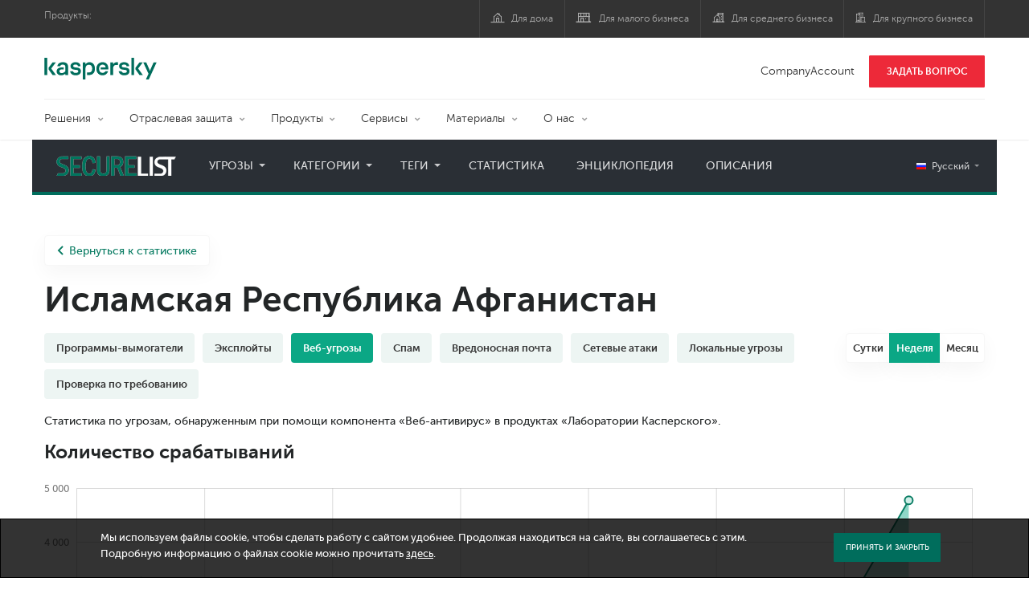

--- FILE ---
content_type: text/html; charset=UTF-8
request_url: https://statistics.securelist.com/ru/country/afghanistan/web-anti-virus/week
body_size: 18504
content:
<!doctype html>
<html class="no-js" lang="ru" itemscope itemtype="http://schema.org/Product">
<head>
        <title>Статистика киберугроз от &quot;Лаборатории Касперского&quot;</title>
<meta charset="utf-8">
<meta http-equiv="X-UA-Compatible" content="IE=edge">
<meta name="viewport" content="width=device-width, initial-scale=1, maximum-scale=1.0, user-scalable=no, minimal-ui"/>
<meta name="keywords" content="Исламская Республика Афганистан,неделя,веб-угрозы">
<meta name="description" content="Статистика категории &quot;веб-угрозы&quot; за последний неделя в Исламская Республика Афганистан ">


<meta http-equiv="x-dns-prefetch-control" content="on">
<link rel="dns-prefetch" href="https://securelist.com/">
<link rel="preconnect" href="https://securelist.com/">


<link rel="canonical" href="https://statistics.securelist.com/ru/country/afghanistan/web-anti-virus/week" />
<base href="https://statistics.securelist.com/ru">
<meta property="og:url" content="https://statistics.securelist.com/ru/country/afghanistan/web-anti-virus/week" />
<meta property="og:type" content="website" />
<meta property="og:title" content="Статистика киберугроз от &quot;Лаборатории Касперского&quot;" />
<meta property="og:description" content="Статистика категории &quot;веб-угрозы&quot; за последний неделя в Исламская Республика Афганистан " />
<meta property="og:image" content="https://statistics.securelist.com/images/share.jpg" />
<meta property="og:image:width" content="1200" />
<meta property="og:image:height" content="630" />

<meta name="twitter:card" content="summary_large_image" />
<meta name="twitter:title" content="Статистика киберугроз от &quot;Лаборатории Касперского&quot;" />
<meta name="twitter:description" content="Статистика категории &quot;веб-угрозы&quot; за последний неделя в Исламская Республика Афганистан " />
<meta name="twitter:image" content="https://statistics.securelist.com/images/share.jpg" />

<meta itemprop="name" content="Статистика киберугроз от &quot;Лаборатории Касперского&quot;" />
<meta itemprop="description" content="Статистика категории &quot;веб-угрозы&quot; за последний неделя в Исламская Республика Афганистан " />
<meta itemprop="image" content="https://statistics.securelist.com/images/share.png" src="https://statistics.securelist.com/images/share.jpg" />

<meta name="csrf-token" content="EIWMmViaUP7Kziz8QodxkHwRKbXUarMsHxpm60Ve" />
<meta name="locale" content="ru_RU">

<!--  -->
<link rel="preload" href="https://statistics.securelist.com/fonts/museosanscyrl-300.woff2" as="font" crossorigin type="font/woff2">
<link rel="preload" href="https://statistics.securelist.com/fonts/museosanscyrl-500.woff2" as="font" crossorigin type="font/woff2">
<link rel="preload" href="https://statistics.securelist.com/fonts/museosanscyrl-700.woff2" as="font" crossorigin type="font/woff2">
<link rel="preload" href="https://statistics.securelist.com/font-icons/font-icons.ttf?p3byad" as="font" crossorigin type="font/ttf">

<link rel="preload" href="https://statistics.securelist.com/css/app.css" onload="this.onload=null;this.rel='stylesheet'"/>
<link rel="preload" href="https://statistics.securelist.com/css/custom.min.css" onload="this.onload=null;this.rel='stylesheet'">

    <link rel="preload" href="https://statistics.securelist.com/vendor/amcharts/core.js" as="script" crossorigin>
    <link rel="preload" href="https://statistics.securelist.com/js/app.js" as="script" crossorigin>
    <link rel="preload" href="https://statistics.securelist.com/vendor/amcharts/geodata/worldLow.js" as="script" crossorigin>
    <link rel="preload" href="https://statistics.securelist.com/vendor/amcharts/geodata/continentsLow.js" as="script" crossorigin>
    <link rel="preload" href="https://statistics.securelist.com/vendor/amcharts/themes/animated.js" as="script" crossorigin>

    <script src="https://statistics.securelist.com/js/gdpr-plugin/ru-ru/alert_text.js"></script>
    <script src="https://statistics.securelist.com/js/gdpr-plugin/alert.js">

<script defer src="https://statistics.securelist.com/js/modernizr-custom.js"></script>
<script defer src="https://statistics.securelist.com/js/svg4everybody.min.js"></script>
<script defer src="https://statistics.securelist.com/js/app.js"></script>
<script defer src="https://statistics.securelist.com/js/scroll-menu.js"></script>
<script defer src="https://statistics.securelist.com/js/functions.js?rev=2"></script>

    <script defer src="https://statistics.securelist.com/vendor/amcharts/core.js"></script>
    <script defer src="https://statistics.securelist.com/vendor/amcharts/maps.js"></script>
    <script defer src="https://statistics.securelist.com/vendor/amcharts/charts.js"></script>
    <script defer src="https://statistics.securelist.com/vendor/amcharts/lang/ru_RU.js"></script>


    <script defer src="https://statistics.securelist.com/vendor/amcharts/charts.js"></script>
    <script defer src="https://statistics.securelist.com/vendor/amcharts/themes/animated.js"></script>

<script defer src="https://statistics.securelist.com/js/shared.js?rev=2"></script>
    <script defer src="https://statistics.securelist.com/js/chart.js"></script>
    <script defer src="https://statistics.securelist.com/js/statistics.js?rev=2"></script>

<script defer src="https://statistics.securelist.com/js/scripts.js?rev=2"></script>
<!--  -->

            <link rel="alternate" hreflang="x-default" href="https://statistics.securelist.com/country/afghanistan/web-anti-virus/week" />
        <link rel="alternate" hreflang="en" href="https://statistics.securelist.com/country/afghanistan/web-anti-virus/week" />
            <link rel="alternate" hreflang="ru" href="https://statistics.securelist.com/ru/country/afghanistan/web-anti-virus/week" />
            <link rel="alternate" hreflang="de" href="https://statistics.securelist.com/de/country/afghanistan/web-anti-virus/week" />
            <link rel="alternate" hreflang="fr" href="https://statistics.securelist.com/fr/country/afghanistan/web-anti-virus/week" />
            <link rel="alternate" hreflang="it" href="https://statistics.securelist.com/it/country/afghanistan/web-anti-virus/week" />
            <link rel="alternate" hreflang="es" href="https://statistics.securelist.com/es/country/afghanistan/web-anti-virus/week" />
    
<!-- Favicon  -->
<link rel="apple-touch-icon" sizes="180x180" href="https://statistics.securelist.com/images/favicons/apple-touch-icon.png">
<link rel="icon" type="image/png" sizes="32x32" href="https://statistics.securelist.com/images/favicons/favicon-32x32.png">
<link rel="icon" type="image/png" sizes="16x16" href="https://statistics.securelist.com/images/favicons/favicon-16x16.png">
<link rel="manifest" href="https://statistics.securelist.com/images/favicons/site.webmanifest">
<link rel="mask-icon" href="https://statistics.securelist.com/images/favicons/safari-pinned-tab.svg" color="#5bbad5">
<meta name="msapplication-TileColor" content="#9f00a7">
<meta name="theme-color" content="#ffffff">

<link rel="stylesheet" href="https://statistics.securelist.com/css/app.css" />
<link rel="stylesheet" href="https://statistics.securelist.com/css/custom.min.css">
<script>
    var kaspersky = {};
    kaspersky.businessType = 'b2c';
    kaspersky.pageType = 'special project';
    kaspersky.platformName = 'Micro Site';
    kaspersky.siteLocale = 'ru';

    var kasperskyNameProject = 'Kaspersky Securelist Statistics';
</script>

    <!-- Google Tag Manager -->
<script>(function(w,d,s,l,i){w[l]=w[l]||[];w[l].push({'gtm.start':
new Date().getTime(),event:'gtm.js'});var f=d.getElementsByTagName(s)[0],
j=d.createElement(s),dl=l!='dataLayer'?'&l='+l:'';j.async=true;j.src=
'https://www.googletagmanager.com/gtm.js?id='+i+dl;f.parentNode.insertBefore(j,f);
})(window,document,'script','dataLayer','GTM-KWK4C89');</script>
<!-- End Google Tag Manager -->

    <!-- Google Tag Manager -->
<script>(function(w,d,s,l,i){w[l]=w[l]||[];w[l].push({'gtm.start':
new Date().getTime(),event:'gtm.js'});var f=d.getElementsByTagName(s)[0],
j=d.createElement(s),dl=l!='dataLayer'?'&l='+l:'';j.async=true;j.src=
'https://www.googletagmanager.com/gtm.js?id='+i+dl;f.parentNode.insertBefore(j,f);
})(window,document,'script','dataLayer','GTM-WZ7LJ3');</script>
<!-- End Google Tag Manager -->
</head>
<body class="page-template page-template-page-statistics page-template-page-statistics-php page loaded     country-page
">
<!-- Google Tag Manager (noscript) -->
<noscript><iframe src="https://www.googletagmanager.com/ns.html?id=GTM-KWK4C89"
height="0" width="0" style="display:none;visibility:hidden"></iframe></noscript>
<!-- End Google Tag Manager (noscript) -->
    <!-- Google Tag Manager (noscript) -->
<noscript><iframe src="https://www.googletagmanager.com/ns.html?id=GTM-WZ7LJ3"
height="0" width="0" style="display:none;visibility:hidden"></iframe></noscript>
<!-- End Google Tag Manager (noscript) -->
<div id="page" class="site has-kaspersky-header">
    <div class="ksp-site-top" id="ksp-site-top">
		<div class="container">
			<nav class="site-nav">
				<div class="label">
					<p>Продукты:</p>
				</div>
				<ul class="site-selector" id="menu-product-menu---daily-nxgen">
					<li>
						<a class="font-icons icon-home menu-item menu-item-type-custom menu-item-object-custom menu-item-91490" href="https://www.kaspersky.ru/home-security?icid=kl-ru_stat-sl_acq_ona_smm__onl_b2b_stat-securelist_prodmen_sm-team_______60479974f5d62b08" target="_blank">&#1044;&#1083;&#1103; &#1076;&#1086;&#1084;&#1072;</a>
					</li>
					<li>
						<a class="font-icons icon-small-business menu-item menu-item-type-custom menu-item-object-custom menu-item-91491" href="https://www.kaspersky.ru/small-business-security?icid=kl-ru_stat-sl_acq_ona_smm__onl_b2b_stat-securelist_prodmen_sm-team_______60479974f5d62b08" target="_blank" title="font-icons icon-small-business">&#1044;&#1083;&#1103; &#1084;&#1072;&#1083;&#1086;&#1075;&#1086; &#1073;&#1080;&#1079;&#1085;&#1077;&#1089;&#1072;</a>
					</li>
					<li>
						<a class="font-icons icon-medium-business menu-item menu-item-type-custom menu-item-object-custom menu-item-91492" href="https://www.kaspersky.ru/small-to-medium-business-security?icid=kl-ru_stat-sl_acq_ona_smm__onl_b2b_stat-securelist_prodmen_sm-team_______60479974f5d62b08" target="_blank">&#1044;&#1083;&#1103; &#1089;&#1088;&#1077;&#1076;&#1085;&#1077;&#1075;&#1086; &#1073;&#1080;&#1079;&#1085;&#1077;&#1089;&#1072;</a>
					</li>
					<li>
						<a class="font-icons icon-enterprise menu-item menu-item-type-custom menu-item-object-custom menu-item-91493" href="https://www.kaspersky.ru/enterprise-security?icid=kl-ru_stat-sl_acq_ona_smm__onl_b2b_stat-securelist_prodmen_sm-team_______60479974f5d62b08" target="_blank">&#1044;&#1083;&#1103; &#1082;&#1088;&#1091;&#1087;&#1085;&#1086;&#1075;&#1086; &#1073;&#1080;&#1079;&#1085;&#1077;&#1089;&#1072;</a>
					</li>
				</ul>
			</nav>
		</div>
	</div>
<div class="ksp-site-header" id="ksp-site-header">
		<div class="container">
			<div class="ksp-site-title">
				<a href="https://www.kaspersky.ru/enterprise-security/contact?icid=kl-ru_stat-sl_acq_ona_smm__onl_b2b_stat-securelist_prodmen_sm-team_______60479974f5d62b08" rel="home" target="_blank" title="Kaspersky">Kaspersky <i class="kaspersky-logo"></i></a>
			</div>
			<ul class="menu-utility sticky-utility" id="menu-my-kaspersky">
				<li class="menu-item menu-item-type-custom menu-item-object-custom menu-item-91434">
					<a href="https://companyaccount.kaspersky.com/?icid=kl-ru_stat-sl_acq_ona_smm__onl_b2b_stat-securelist_prodmen_sm-team_______60479974f5d62b08">CompanyAccount</a>
				</li>
				<li class="sticky-item sticky-xl-only button menu-item menu-item-type-custom menu-item-object-custom menu-item-91435">
					<a class="button red" href="https://www.kaspersky.ru/enterprise-security/contact?icid=kl-ru_stat-sl_acq_ona_smm__onl_b2b_stat-securelist_prodmen_sm-team_______60479974f5d62b08">ЗАДАТЬ ВОПРОС</a>
				</li>
			</ul>
			<div class="clear"></div>
			<nav class="main-nav">
				<ul class="main-menu" id="menu-primary-corp-menu">
					<li class="dropdown mega menu-item menu-item-type-custom menu-item-object-custom menu-item-has-children menu-item-91436">
						<a href="https://www.kaspersky.ru/enterprise-security?icid=kl-ru_stat-sl_acq_ona_smm__onl_b2b_stat-securelist_prodmen_sm-team_______60479974f5d62b08">Решения</a>
						<ul class="submenu">
							<li class="first featured featured-smaller menu-item menu-item-type-custom menu-item-object-custom menu-item-has-children menu-item-91445">
								<ul class="featured section-col-l-3 no-gutter">
									<li class="show-figure larger-item icon-endpoint-security_solutions menu-item menu-item-type-custom menu-item-object-custom menu-item-91438">
										<figure>
											<a href="https://www.kaspersky.ru/enterprise-security/embedded-security-internet-of-things?icid=kl-ru_stat-sl_acq_ona_smm__onl_b2b_stat-securelist_prodmen_sm-team_______60479974f5d62b08"><img src="https://content.kaspersky-labs.com/se/com/content/en-global/images/enterprise/new-product-icons/kl--iot--security--black--icon/kl--iot--security--black--icon.png"></a>
										</figure><a href="https://www.kaspersky.ru/enterprise-security/embedded-security-internet-of-things?icid=kl-ru_stat-sl_acq_ona_smm__onl_b2b_stat-securelist_prodmen_sm-team_______60479974f5d62b08">Защита встраиваемых систем и Интернета вещей</a>
										<div class="desc">
											<p><a href="https://www.kaspersky.ru/enterprise-security/embedded-security-internet-of-things?icid=kl-ru_stat-sl_acq_ona_smm__onl_b2b_stat-securelist_prodmen_sm-team_______60479974f5d62b08">Подробнее</a></p>
										</div>
									</li>
									<li class="show-figure larger-item icon-hybrid-cloud-security_solutions menu-item menu-item-type-custom menu-item-object-custom menu-item-91439">
										<figure>
											<a href="https://www.kaspersky.ru/enterprise-security/industrial-solution?icid=kl-ru_stat-sl_acq_ona_smm__onl_b2b_stat-securelist_prodmen_sm-team_______60479974f5d62b08"><img src="https://content.kaspersky-labs.com/se/com/content/en-global/images/enterprise/new-product-icons/kl--industrial--cybersecurity--black--icon/kl--industrial--cybersecurity--black--icon-v4.png"></a>
										</figure><a href="https://www.kaspersky.ru/enterprise-security/industrial-solution?icid=kl-ru_stat-sl_acq_ona_smm__onl_b2b_stat-securelist_prodmen_sm-team_______60479974f5d62b08">Защита критических инфраструктур</a>
										<div class="desc">
											<p><a href="https://www.kaspersky.ru/enterprise-security/industrial-solution?icid=kl-ru_stat-sl_acq_ona_smm__onl_b2b_stat-securelist_prodmen_sm-team_______60479974f5d62b08">Подробнее</a></p>
										</div>
									</li>
									<li class="show-figure larger-item icon-iot-embed-security menu-item menu-item-type-custom menu-item-object-custom menu-item-91440">
										<figure>
											<a href="https://www.kaspersky.ru/enterprise-security/fraud-prevention?icid=kl-ru_stat-sl_acq_ona_smm__onl_b2b_stat-securelist_prodmen_sm-team_______60479974f5d62b08"><img src="https://content.kaspersky-labs.com/se/com/content/en-global/images/enterprise/icons/related-solutions-icons/rs-b-kfp/rs-b-kfp.png"></a>
										</figure><a href="https://www.kaspersky.ru/enterprise-security/fraud-prevention?icid=kl-ru_stat-sl_acq_ona_smm__onl_b2b_stat-securelist_prodmen_sm-team_______60479974f5d62b08">Защита от кибермошенничества</a>
										<div class="desc">
											<p><a href="https://www.kaspersky.ru/enterprise-security/fraud-prevention?icid=kl-ru_stat-sl_acq_ona_smm__onl_b2b_stat-securelist_prodmen_sm-team_______60479974f5d62b08">Подробнее</a></p>
										</div>
									</li>
									<li class="show-figure larger-item icon-threat-management menu-item menu-item-type-custom menu-item-object-custom menu-item-91441">
										<figure>
											<a href="https://www.kaspersky.ru/enterprise-security/symphony?icid=kl-ru_stat-sl_acq_ona_smm__onl_b2b_stat-securelist_prodmen_sm-team_______60479974f5d62b08"><img src="https://content.kaspersky-labs.com/se/com/content/en-global/images/baseline/enterprise-security/products/k-symphony-black-icon/k-symphony-black-icon.png"></a>
										</figure><a href="https://www.kaspersky.ru/enterprise-security/symphony?icid=kl-ru_stat-sl_acq_ona_smm__onl_b2b_stat-securelist_prodmen_sm-team_______60479974f5d62b08">Kaspersky Symphony</a>
										<div class="desc">
											<p><a href="https://www.kaspersky.ru/enterprise-security/symphony?icid=kl-ru_stat-sl_acq_ona_smm__onl_b2b_stat-securelist_prodmen_sm-team_______60479974f5d62b08">Подробнее</a></p>
										</div>
									</li>
									<li class="show-figure larger-item icon-transportation-cybersecurity menu-item menu-item-type-custom menu-item-object-custom menu-item-91442">
										<figure>
											<a href="https://www.kaspersky.ru/enterprise-security/sd-wan?icid=kl-ru_stat-sl_acq_ona_smm__onl_b2b_stat-securelist_prodmen_sm-team_______60479974f5d62b08"><img src="https://content.kaspersky-labs.com/se/com/content/en-global/images/baseline/enterprise-security/products/k-sd-wan-black-icon/k-sd-wan-black-icon.svg"></a>
										</figure><a href="https://www.kaspersky.ru/enterprise-security/sd-wan?icid=kl-ru_stat-sl_acq_ona_smm__onl_b2b_stat-securelist_prodmen_sm-team_______60479974f5d62b08">Kaspersky SD-WAN</a>
										<div class="desc">
											<p><a href="https://www.kaspersky.ru/enterprise-security/sd-wan?icid=kl-ru_stat-sl_acq_ona_smm__onl_b2b_stat-securelist_prodmen_sm-team_______60479974f5d62b08">Подробнее</a></p>
										</div>
									</li>
									<li class="show-figure larger-item icon-fraud-prevention menu-item menu-item-type-custom menu-item-object-custom menu-item-91443">
										<figure>
											<a href="https://www.kaspersky.ru/enterprise-security/kasperskyos?icid=kl-ru_stat-sl_acq_ona_smm__onl_b2b_stat-securelist_prodmen_sm-team_______60479974f5d62b08"><img src="https://content.kaspersky-labs.com/se/com/content/en-global/images/enterprise/icons/Related-solutions-icons/kaspersky-os/kaspersky-os.png"></a>
										</figure><a href="https://www.kaspersky.ru/enterprise-security/kasperskyos?icid=kl-ru_stat-sl_acq_ona_smm__onl_b2b_stat-securelist_prodmen_sm-team_______60479974f5d62b08">Решения на базе KasperskyOS</a>
										<div class="desc">
											<p><a href="https://www.kaspersky.ru/enterprise-security/kasperskyos?icid=kl-ru_stat-sl_acq_ona_smm__onl_b2b_stat-securelist_prodmen_sm-team_______60479974f5d62b08">Подробнее</a></p>
										</div>
									</li>
								</ul>
							</li>
							<li>
								<ul class="regular">
									<li class="title">
										<h6>Другие решения</h6>
									</li>
									<li class="menu-item menu-item-type-custom menu-item-object-custom menu-item-91454">
										<a href="https://www.kaspersky.ru/enterprise-security/security-operations-center-soc?icid=kl-ru_stat-sl_acq_ona_smm__onl_b2b_stat-securelist_prodmen_sm-team_______60479974f5d62b08">Kaspersky для Security Operations Center</a>
									</li>
									<li class="menu-item menu-item-type-custom menu-item-object-custom menu-item-91455">
										<a href="https://www.kaspersky.ru/enterprise-security/kaspersky-iot-infrastructure-security?icid=kl-ru_stat-sl_acq_ona_smm__onl_b2b_stat-securelist_prodmen_sm-team_______60479974f5d62b08">Kaspersky IoT Infrastructure Security</a>
									</li>
									<li class="menu-item menu-item-type-custom menu-item-object-custom menu-item-91455">
										<a href="https://www.kaspersky.ru/enterprise-security/kaspersky-secure-remote-workspace?icid=kl-ru_stat-sl_acq_ona_smm__onl_b2b_stat-securelist_prodmen_sm-team_______60479974f5d62b08">Kaspersky Secure Remote Workspace</a>
									</li>
								</ul>
							</li>
						</ul>
					</li>
					<li class="dropdown mega menu-item menu-item-type-custom menu-item-object-custom menu-item-has-children menu-item-91444">
						<a href="https://www.kaspersky.ru/enterprise-security/industries?icid=kl-ru_stat-sl_acq_ona_smm__onl_b2b_stat-securelist_prodmen_sm-team_______60479974f5d62b08">Отраслевая защита</a>
						<ul class="submenu">
							<li class="first featured featured-smaller menu-item menu-item-type-custom menu-item-object-custom menu-item-has-children menu-item-91445">
								<ul class="featured section-col-l-3 no-gutter">
									<li class="show-figure larger-item icon-national-cybersecurity menu-item menu-item-type-custom menu-item-object-custom menu-item-91446">
										<figure>
											<a href="https://www.kaspersky.ru/enterprise-security/national-cybersecurity?icid=kl-ru_stat-sl_acq_ona_smm__onl_b2b_stat-securelist_prodmen_sm-team_______60479974f5d62b08"><img src="https://content.kaspersky-labs.com/se/com/content/en-global/images/enterprise/icons/related-solutions-icons/rs-b-government/rs-b-government.png"></a>
										</figure><a href="https://www.kaspersky.ru/enterprise-security/national-cybersecurity?icid=kl-ru_stat-sl_acq_ona_smm__onl_b2b_stat-securelist_prodmen_sm-team_______60479974f5d62b08">Кибербезопасность государственных организаций</a>
										<div class="desc">
											<p><a href="https://www.kaspersky.ru/enterprise-security/national-cybersecurity?icid=kl-ru_stat-sl_acq_ona_smm__onl_b2b_stat-securelist_prodmen_sm-team_______60479974f5d62b08">Подробнее</a></p>
										</div>
									</li>
									<li class="show-figure larger-item icon-industrial-cybersecurity menu-item menu-item-type-custom menu-item-object-custom menu-item-91447">
										<figure>
											<a href="https://www.kaspersky.ru/enterprise-security/industrial?icid=kl-ru_stat-sl_acq_ona_smm__onl_b2b_stat-securelist_prodmen_sm-team_______60479974f5d62b08"><img src="https://content.kaspersky-labs.com/se/com/content/en-global/images/enterprise/icons/related-solutions-icons/ent-industrial-protection-transparent/ent-industrial-protection-transparent.png"></a>
										</figure><a href="https://www.kaspersky.ru/enterprise-security/industrial?icid=kl-ru_stat-sl_acq_ona_smm__onl_b2b_stat-securelist_prodmen_sm-team_______60479974f5d62b08">Промышленная кибербезопасность</a>
										<div class="desc">
											<p><a href="https://www.kaspersky.ru/enterprise-security/industrial?icid=kl-ru_stat-sl_acq_ona_smm__onl_b2b_stat-securelist_prodmen_sm-team_______60479974f5d62b08">Подробнее</a></p>
										</div>
									</li>
									<li class="show-figure larger-item icon-financial-cybersecurity menu-item menu-item-type-custom menu-item-object-custom menu-item-91448">
										<figure>
											<a href="https://www.kaspersky.ru/enterprise-security/finance?icid=kl-ru_stat-sl_acq_ona_smm__onl_b2b_stat-securelist_prodmen_sm-team_______60479974f5d62b08"><img src="https://content.kaspersky-labs.com/se/com/content/en-global/images/enterprise/icons/related-solutions-icons/rs-b-finance/rs-b-finance.png"></a>
										</figure><a href="https://www.kaspersky.ru/enterprise-security/finance?icid=kl-ru_stat-sl_acq_ona_smm__onl_b2b_stat-securelist_prodmen_sm-team_______60479974f5d62b08">Кибербезопасность финансовых учреждений</a>
										<div class="desc">
											<p><a href="https://www.kaspersky.ru/enterprise-security/finance?icid=kl-ru_stat-sl_acq_ona_smm__onl_b2b_stat-securelist_prodmen_sm-team_______60479974f5d62b08">Подробнее</a></p>
										</div>
									</li>
									<li class="show-figure larger-item icon-healthcare-cybersecurity menu-item menu-item-type-custom menu-item-object-custom menu-item-91449">
										<figure>
											<a href="https://www.kaspersky.ru/enterprise-security/healthcare?icid=kl-ru_stat-sl_acq_ona_smm__onl_b2b_stat-securelist_prodmen_sm-team_______60479974f5d62b08"><img src="https://content.kaspersky-labs.com/se/com/content/en-global/images/enterprise/icons/related-solutions-icons/rs-b-healthcare/rs-b-healthcare.png"></a>
										</figure><a href="https://www.kaspersky.ru/enterprise-security/healthcare?icid=kl-ru_stat-sl_acq_ona_smm__onl_b2b_stat-securelist_prodmen_sm-team_______60479974f5d62b08">Кибербезопасность медицинских учреждений</a>
										<div class="desc">
											<p><a href="https://www.kaspersky.ru/enterprise-security/healthcare?icid=kl-ru_stat-sl_acq_ona_smm__onl_b2b_stat-securelist_prodmen_sm-team_______60479974f5d62b08">Подробнее</a></p>
										</div>
									</li>
									<li class="show-figure larger-item icon-transportation-cybersecurity menu-item menu-item-type-custom menu-item-object-custom menu-item-91450">
										<figure>
											<a href="https://www.kaspersky.ru/enterprise-security/transportation-cybersecurity-it-infrastructure?icid=kl-ru_stat-sl_acq_ona_smm__onl_b2b_stat-securelist_prodmen_sm-team_______60479974f5d62b08"><img src="https://content.kaspersky-labs.com/se/com/content/en-global/images/enterprise/new-product-icons/kl--transportation--cybersecurity--black--icon/kl--transportation--cybersecurity--black--icon.png"></a>
										</figure><a href="https://www.kaspersky.ru/enterprise-security/transportation-cybersecurity-it-infrastructure?icid=kl-ru_stat-sl_acq_ona_smm__onl_b2b_stat-securelist_prodmen_sm-team_______60479974f5d62b08">Кибербезопасность транспортной инфраструктуры</a>
										<div class="desc">
											<p><a href="https://www.kaspersky.ru/enterprise-security/transportation-cybersecurity-it-infrastructure?icid=kl-ru_stat-sl_acq_ona_smm__onl_b2b_stat-securelist_prodmen_sm-team_______60479974f5d62b08">Подробнее</a></p>
										</div>
									</li>
									<li class="show-figure larger-item icon-retail-cybersecurity menu-item menu-item-type-custom menu-item-object-custom menu-item-91451">
										<figure>
											<a href="https://www.kaspersky.ru/enterprise-security/retail-cybersecurity?icid=kl-ru_stat-sl_acq_ona_smm__onl_b2b_stat-securelist_prodmen_sm-team_______60479974f5d62b08"><img src="https://content.kaspersky-labs.com/se/com/content/en-global/images/enterprise/new-product-icons/kl--retail--cybersecurity--black--icon/kl--retail--cybersecurity--black--icon.png"></a>
										</figure><a href="https://www.kaspersky.ru/enterprise-security/retail-cybersecurity?icid=kl-ru_stat-sl_acq_ona_smm__onl_b2b_stat-securelist_prodmen_sm-team_______60479974f5d62b08">Кибербезопасность розничной торговли</a>
										<div class="desc">
											<p><a href="https://www.kaspersky.ru/enterprise-security/retail-cybersecurity?icid=kl-ru_stat-sl_acq_ona_smm__onl_b2b_stat-securelist_prodmen_sm-team_______60479974f5d62b08">Подробнее</a></p>
										</div>
									</li>
								</ul>
							</li>
							<li>
								<ul class="regular">
									<li class="title">
										<h6>Другие отрасли</h6>
									</li>
									<li class="menu-item menu-item-type-custom menu-item-object-custom menu-item-91454">
										<a href="https://www.kaspersky.ru/enterprise-security/telecom?icid=kl-ru_stat-sl_acq_ona_smm__onl_b2b_stat-securelist_prodmen_sm-team_______60479974f5d62b08">Кибербезопасность телекоммуникационных компаний</a>
									</li>
									<li class="menu-item menu-item-type-custom menu-item-object-custom menu-item-91455">
										<a href="https://www.kaspersky.ru/enterprise-security/industries?icid=kl-ru_stat-sl_acq_ona_smm__onl_b2b_stat-securelist_prodmen_sm-team_______60479974f5d62b08">Все отраслевые решения</a>
									</li>
								</ul>
							</li>
						</ul>
					</li>
					<li class="dropdown mega menu-item menu-item-type-custom menu-item-object-custom menu-item-has-children menu-item-91456">
						<a href="https://www.kaspersky.ru/enterprise-security/products?icid=kl-ru_stat-sl_acq_ona_smm__onl_b2b_stat-securelist_prodmen_sm-team_______60479974f5d62b08">Продукты</a>
						<ul class="submenu">
							<li class="first featured featured-smaller menu-item menu-item-type-custom menu-item-object-custom menu-item-has-children menu-item-91458">
								<ul class="featured section-col-l-3 no-gutter">
									<li class="show-figure larger-item icon-endpoint-security_products menu-item menu-item-type-custom menu-item-object-custom menu-item-91457">
										<figure>
											<a href="https://www.kaspersky.ru/enterprise-security/endpoint?icid=kl-ru_stat-sl_acq_ona_smm__onl_b2b_stat-securelist_prodmen_sm-team_______60479974f5d62b08"><img src="https://content.kaspersky-labs.com/se/com/content/en-global/images/enterprise/icons/kesb--black--icon/kesb--black--icon.png"></a>
										</figure><a href="https://www.kaspersky.ru/enterprise-security/endpoint?icid=kl-ru_stat-sl_acq_ona_smm__onl_b2b_stat-securelist_prodmen_sm-team_______60479974f5d62b08"><span class="surtitle">Kaspersky</span>Security для бизнеса</a>
										<div class="desc">
											<p><a href="https://www.kaspersky.ru/enterprise-security/endpoint?icid=kl-ru_stat-sl_acq_ona_smm__onl_b2b_stat-securelist_prodmen_sm-team_______60479974f5d62b08">Подробнее</a></p>
										</div>
									</li>
									<li class="show-figure larger-item icon-endpoint-detection-and-response menu-item menu-item-type-custom menu-item-object-custom menu-item-91459">
										<figure>
											<a href="https://www.kaspersky.ru/enterprise-security/internet-gateway?icid=kl-ru_stat-sl_acq_ona_smm__onl_b2b_stat-securelist_prodmen_sm-team_______60479974f5d62b08"><img src="https://content.kaspersky-labs.com/se/com/content/en-global/images/smb/internet/internet.png"></a>
										</figure><a href="https://www.kaspersky.ru/enterprise-security/internet-gateway?icid=kl-ru_stat-sl_acq_ona_smm__onl_b2b_stat-securelist_prodmen_sm-team_______60479974f5d62b08"><span class="surtitle">Kaspersky</span>Security для интернет-шлюзов</a>
										<div class="desc">
											<p><a href="https://www.kaspersky.ru/enterprise-security/internet-gateway?icid=kl-ru_stat-sl_acq_ona_smm__onl_b2b_stat-securelist_prodmen_sm-team_______60479974f5d62b08">Подробнее</a></p>
										</div>
									</li>
									<li class="show-figure larger-item icon-hybrid-cloud-security_products menu-item menu-item-type-custom menu-item-object-custom menu-item-91460">
										<figure>
											<a href="https://www.kaspersky.ru/enterprise-security/endpoint-detection-response-edr?icid=kl-ru_stat-sl_acq_ona_smm__onl_b2b_stat-securelist_prodmen_sm-team_______60479974f5d62b08"><img src="https://content.kaspersky-labs.com/se/com/content/en-global/images/enterprise/new-product-icons/kl--endpoint--detection--and--response--black--icon/kl--endpoint--detection--and--response--black--icon.png"></a>
										</figure><a href="https://www.kaspersky.ru/enterprise-security/endpoint-detection-response-edr?icid=kl-ru_stat-sl_acq_ona_smm__onl_b2b_stat-securelist_prodmen_sm-team_______60479974f5d62b08"><span class="surtitle">Kaspersky</span>Endpoint Detection and Response Expert</a>
										<div class="desc">
											<p><a href="https://www.kaspersky.ru/enterprise-security/endpoint-detection-response-edr?icid=kl-ru_stat-sl_acq_ona_smm__onl_b2b_stat-securelist_prodmen_sm-team_______60479974f5d62b08">Подробнее</a></p>
										</div>
									</li>
									<li class="show-figure larger-item icon-anti-targeted-attack-platform menu-item menu-item-type-custom menu-item-object-custom menu-item-91461">
										<figure>
											<a href="https://www.kaspersky.ru/enterprise-security/embedded-systems?icid=kl-ru_stat-sl_acq_ona_smm__onl_b2b_stat-securelist_prodmen_sm-team_______60479974f5d62b08"><img src="https://content.kaspersky-labs.com/se/com/content/en-global/images/enterprise/icons/icon-embedded-systems-security/icon-embedded-systems-security.png"></a>
										</figure><a href="https://www.kaspersky.ru/enterprise-security/embedded-systems?icid=kl-ru_stat-sl_acq_ona_smm__onl_b2b_stat-securelist_prodmen_sm-team_______60479974f5d62b08"><span class="surtitle">Kaspersky</span>Embedded Systems Security</a>
										<div class="desc">
											<p><a href="https://www.kaspersky.ru/enterprise-security/embedded-systems?icid=kl-ru_stat-sl_acq_ona_smm__onl_b2b_stat-securelist_prodmen_sm-team_______60479974f5d62b08">Подробнее</a></p>
										</div>
									</li>
									<li class="show-figure larger-item icon-private-security-network menu-item menu-item-type-custom menu-item-object-custom menu-item-91462">
										<figure>
											<a href="https://www.kaspersky.ru/enterprise-security/anti-targeted-attack-platform?icid=kl-ru_stat-sl_acq_ona_smm__onl_b2b_stat-securelist_prodmen_sm-team_______60479974f5d62b08"><img src="https://content.kaspersky-labs.com/se/com/content/en-global/images/enterprise/icons/related-solutions-icons/rs-b-kata/rs-b-kata.png"></a>
										</figure><a href="https://www.kaspersky.ru/enterprise-security/anti-targeted-attack-platform?icid=kl-ru_stat-sl_acq_ona_smm__onl_b2b_stat-securelist_prodmen_sm-team_______60479974f5d62b08"><span class="surtitle">Kaspersky</span>Anti Targeted Attack</a>
										<div class="desc">
											<p><a href="https://www.kaspersky.ru/enterprise-security/anti-targeted-attack-platform?icid=kl-ru_stat-sl_acq_ona_smm__onl_b2b_stat-securelist_prodmen_sm-team_______60479974f5d62b08">Подробнее</a></p>
										</div>
									</li>
									<li class="show-figure larger-item icon-embedded-systems-security menu-item menu-item-type-custom menu-item-object-custom menu-item-91463">
										<figure>
											<a href="https://www.kaspersky.ru/enterprise-security/private-security-network?icid=kl-ru_stat-sl_acq_ona_smm__onl_b2b_stat-securelist_prodmen_sm-team_______60479974f5d62b08"><img src="https://content.kaspersky-labs.com/se/com/content/en-global/images/enterprise/new-product-icons/kl--private--security--network--black--icon/kl--private--security--network--black--icon.png"></a>
										</figure><a href="https://www.kaspersky.ru/enterprise-security/private-security-network?icid=kl-ru_stat-sl_acq_ona_smm__onl_b2b_stat-securelist_prodmen_sm-team_______60479974f5d62b08"><span class="surtitle">Kaspersky</span>Private Security Network</a>
										<div class="desc">
											<p><a href="https://www.kaspersky.ru/enterprise-security/private-security-network?icid=kl-ru_stat-sl_acq_ona_smm__onl_b2b_stat-securelist_prodmen_sm-team_______60479974f5d62b08">Подробнее</a></p>
										</div>
									</li>
									<li class="show-figure larger-item icon-embedded-systems-security menu-item menu-item-type-custom menu-item-object-custom menu-item-91463">
										<figure>
											<a href="https://www.kaspersky.ru/enterprise-security/cloud-security?icid=kl-ru_stat-sl_acq_ona_smm__onl_b2b_stat-securelist_prodmen_sm-team_______60479974f5d62b08"><img src="https://content.kaspersky-labs.com/se/com/content/en-global/images/smb/icons/icon-hybrid-cloud/icon-hybrid-cloud.png"></a>
										</figure><a href="https://www.kaspersky.ru/enterprise-security/cloud-security?icid=kl-ru_stat-sl_acq_ona_smm__onl_b2b_stat-securelist_prodmen_sm-team_______60479974f5d62b08"><span class="surtitle">Kaspersky</span>Безопасность виртуальных и облачных сред</a>
										<div class="desc">
											<p><a href="https://www.kaspersky.ru/enterprise-security/cloud-security?icid=kl-ru_stat-sl_acq_ona_smm__onl_b2b_stat-securelist_prodmen_sm-team_______60479974f5d62b08">Подробнее</a></p>
										</div>
									</li>
									<li class="show-figure larger-item icon-embedded-systems-security menu-item menu-item-type-custom menu-item-object-custom menu-item-91463">
										<figure>
											<a href="https://www.kaspersky.ru/enterprise-security/industrial-cybersecurity?icid=kl-ru_stat-sl_acq_ona_smm__onl_b2b_stat-securelist_prodmen_sm-team_______60479974f5d62b08"><img src="https://content.kaspersky-labs.com/se/com/content/en-global/images/enterprise/new-product-icons/kl--industrial--cybersecurity--black--icon/kl--industrial--cybersecurity--black--icon-v4.png"></a>
										</figure><a href="https://www.kaspersky.ru/enterprise-security/industrial-cybersecurity?icid=kl-ru_stat-sl_acq_ona_smm__onl_b2b_stat-securelist_prodmen_sm-team_______60479974f5d62b08"><span class="surtitle">Kaspersky</span>Industrial CyberSecurity</a>
										<div class="desc">
											<p><a href="https://www.kaspersky.ru/enterprise-security/industrial-cybersecurity?icid=kl-ru_stat-sl_acq_ona_smm__onl_b2b_stat-securelist_prodmen_sm-team_______60479974f5d62b08">Подробнее</a></p>
										</div>
									</li>
									<li class="show-figure larger-item icon-embedded-systems-security menu-item menu-item-type-custom menu-item-object-custom menu-item-91463">
										<figure>
											<a href="https://www.kaspersky.ru/enterprise-security/cyber-attack-attribution-tool?icid=kl-ru_stat-sl_acq_ona_smm__onl_b2b_stat-securelist_prodmen_sm-team_______60479974f5d62b08"><img src="https://content.kaspersky-labs.com/se/com/content/en-global/images/enterprise/icons/k--threat--attribution--engine--black--icon/k--threat--attribution--engine--black--icon.svg"></a>
										</figure><a href="https://www.kaspersky.ru/enterprise-security/cyber-attack-attribution-tool?icid=kl-ru_stat-sl_acq_ona_smm__onl_b2b_stat-securelist_prodmen_sm-team_______60479974f5d62b08"><span class="surtitle">Kaspersky</span>Threat Attribution Engine</a>
										<div class="desc">
											<p><a href="https://www.kaspersky.ru/enterprise-security/cyber-attack-attribution-tool?icid=kl-ru_stat-sl_acq_ona_smm__onl_b2b_stat-securelist_prodmen_sm-team_______60479974f5d62b08">Подробнее</a></p>
										</div>
									</li>
									<li class="show-figure larger-item icon-embedded-systems-security menu-item menu-item-type-custom menu-item-object-custom menu-item-91463">
										<figure>
											<a href="https://www.kaspersky.ru/enterprise-security/unified-monitoring-and-analysis-platform?icid=kl-ru_stat-sl_acq_ona_smm__onl_b2b_stat-securelist_prodmen_sm-team_______60479974f5d62b08"><img src="https://content.kaspersky-labs.com/se/ru/content/ru-ru/images/enterprise/new-product-icons/k--unified--monitoring--and--analysis--platform--black--icon/k--unified--monitoring--and--analysis--platform--black--icon.png"></a>
										</figure><a href="https://www.kaspersky.ru/enterprise-security/unified-monitoring-and-analysis-platform?icid=kl-ru_stat-sl_acq_ona_smm__onl_b2b_stat-securelist_prodmen_sm-team_______60479974f5d62b08"><span class="surtitle">Kaspersky</span>Unified Monitoring and Analysis Platform</a>
										<div class="desc">
											<p><a href="https://www.kaspersky.ru/enterprise-security/unified-monitoring-and-analysis-platform?icid=kl-ru_stat-sl_acq_ona_smm__onl_b2b_stat-securelist_prodmen_sm-team_______60479974f5d62b08">Подробнее</a></p>
										</div>
									</li>
								</ul>
							</li>
							<li>
								<ul class="regular">
									<li class="title">
										<h6>Другие продукты</h6>
									</li>
									<li class="menu-item menu-item-type-custom menu-item-object-custom menu-item-91466">
										<a href="https://www.kaspersky.ru/enterprise-security/mail-server-security?icid=kl-ru_stat-sl_acq_ona_smm__onl_b2b_stat-securelist_prodmen_sm-team_______60479974f5d62b08">Kaspersky Security для почтовых серверов</a>
									</li>
									<li class="menu-item menu-item-type-custom menu-item-object-custom menu-item-91467">
										<a href="https://www.kaspersky.ru/enterprise-security/internet-gateway?icid=kl-ru_stat-sl_acq_ona_smm__onl_b2b_stat-securelist_prodmen_sm-team_______60479974f5d62b08">Kaspersky Security для интернет-шлюзов</a>
									</li>
									<li class="menu-item menu-item-type-custom menu-item-object-custom menu-item-91468">
										<a href="https://www.kaspersky.ru/enterprise-security/storage-security?icid=kl-ru_stat-sl_acq_ona_smm__onl_b2b_stat-securelist_prodmen_sm-team_______60479974f5d62b08">Kaspersky Security для систем хранения данных</a>
									</li>
									<li class="menu-item menu-item-type-custom menu-item-object-custom menu-item-91469">
										<a href="https://www.kaspersky.ru/enterprise-security/kaspersky-iot-infrastructure-security?icid=kl-ru_stat-sl_acq_ona_smm__onl_b2b_stat-securelist_prodmen_sm-team_______60479974f5d62b08">Kaspersky IoT Infrastructure Security</a>
									</li>
									<li class="menu-item menu-item-type-custom menu-item-object-custom menu-item-91470">
										<a href="https://www.kaspersky.ru/enterprise-security/kaspersky-secure-remote-workspace?icid=kl-ru_stat-sl_acq_ona_smm__onl_b2b_stat-securelist_prodmen_sm-team_______60479974f5d62b08">Kaspersky Secure Remote Workspace</a>
									</li>
									<li class="menu-item menu-item-type-custom menu-item-object-custom menu-item-91470">
										<a href="https://www.kaspersky.ru/enterprise-security/products?icid=kl-ru_stat-sl_acq_ona_smm__onl_b2b_stat-securelist_prodmen_sm-team_______60479974f5d62b08">Все продукты</a>
									</li>
								</ul>
							</li>
						</ul>
					</li>
					<li class="dropdown mega menu-item menu-item-type-custom menu-item-object-custom menu-item-has-children menu-item-91471">
						<a href="https://www.kaspersky.ru/enterprise-security/services?icid=kl-ru_stat-sl_acq_ona_smm__onl_b2b_stat-securelist_prodmen_sm-team_______60479974f5d62b08">Сервисы</a>
						<ul class="submenu">
							<li class="first featured featured-smaller menu-item menu-item-type-custom menu-item-object-custom menu-item-has-children menu-item-91472">
								<ul class="featured section-col-l-3 no-gutter">
									<li class="show-figure larger-item icon-cybersecurity-services menu-item menu-item-type-custom menu-item-object-custom menu-item-91473">
										<figure>
											<a href="https://www.kaspersky.ru/enterprise-security/cybersecurity-services?icid=kl-ru_stat-sl_acq_ona_smm__onl_b2b_stat-securelist_prodmen_sm-team_______60479974f5d62b08"><img src="https://content.kaspersky-labs.com/se/com/content/en-global/images/enterprise/new-product-icons/kl--cybersecurity--services--black--icon/kl--cybersecurity--services--black--icon.png"></a>
										</figure><a href="https://www.kaspersky.ru/enterprise-security/cybersecurity-services?icid=kl-ru_stat-sl_acq_ona_smm__onl_b2b_stat-securelist_prodmen_sm-team_______60479974f5d62b08"><span class="surtitle">Kaspersky</span>Сервисы кибербезопасности</a>
										<div class="desc">
											<p><a href="https://www.kaspersky.ru/enterprise-security/cybersecurity-services?icid=kl-ru_stat-sl_acq_ona_smm__onl_b2b_stat-securelist_prodmen_sm-team_______60479974f5d62b08">Подробнее</a></p>
										</div>
									</li>
									<li class="show-figure larger-item icon-security-awareness menu-item menu-item-type-custom menu-item-object-custom menu-item-91474">
										<figure>
											<a href="https://www.kaspersky.ru/enterprise-security/security-awareness?icid=kl-ru_stat-sl_acq_ona_smm__onl_b2b_stat-securelist_prodmen_sm-team_______60479974f5d62b08"><img src="https://content.kaspersky-labs.com/se/com/content/en-global/images/enterprise/new-product-icons/kl--security--awareness--black--icon/kl--security--awareness--black--icon.png"></a>
										</figure><a href="https://www.kaspersky.ru/enterprise-security/security-awareness?icid=kl-ru_stat-sl_acq_ona_smm__onl_b2b_stat-securelist_prodmen_sm-team_______60479974f5d62b08"><span class="surtitle">Kaspersky</span>Security Awareness</a>
										<div class="desc">
											<p><a href="https://www.kaspersky.ru/enterprise-security/security-awareness?icid=kl-ru_stat-sl_acq_ona_smm__onl_b2b_stat-securelist_prodmen_sm-team_______60479974f5d62b08">Подробнее</a></p>
										</div>
									</li>
									<li class="show-figure larger-item icon-premium-support menu-item menu-item-type-custom menu-item-object-custom menu-item-91475">
										<figure>
											<a href="https://www.kaspersky.ru/enterprise-security/premium-support?icid=kl-ru_stat-sl_acq_ona_smm__onl_b2b_stat-securelist_prodmen_sm-team_______60479974f5d62b08"><img src="https://content.kaspersky-labs.com/se/com/content/en-global/images/enterprise/new-product-icons/kl--premium--support--and--professional--services--black--icon/kl--premium--support--and--professional--services--black--icon.png"></a>
										</figure><a href="https://www.kaspersky.ru/enterprise-security/premium-support?icid=kl-ru_stat-sl_acq_ona_smm__onl_b2b_stat-securelist_prodmen_sm-team_______60479974f5d62b08"><span class="surtitle">Kaspersky</span>Расширенная техническая поддержка</a>
										<div class="desc">
											<p><a href="https://www.kaspersky.ru/enterprise-security/premium-support?icid=kl-ru_stat-sl_acq_ona_smm__onl_b2b_stat-securelist_prodmen_sm-team_______60479974f5d62b08">Подробнее</a></p>
										</div>
									</li>
									<li class="show-figure larger-item icon-threat-intelligence menu-item menu-item-type-custom menu-item-object-custom menu-item-91476">
										<figure>
											<a href="https://www.kaspersky.ru/enterprise-security/threat-intelligence?icid=kl-ru_stat-sl_acq_ona_smm__onl_b2b_stat-securelist_prodmen_sm-team_______60479974f5d62b08"><img src="https://content.kaspersky-labs.com/se/com/content/en-global/images/enterprise/new-product-icons/kl--threat--intelligence--black--icon/kl--threat--intelligence--black--icon.png"></a>
										</figure><a href="https://www.kaspersky.ru/enterprise-security/threat-intelligence?icid=kl-ru_stat-sl_acq_ona_smm__onl_b2b_stat-securelist_prodmen_sm-team_______60479974f5d62b08"><span class="surtitle">Kaspersky</span>Threat Intelligence</a>
										<div class="desc">
											<p><a href="https://www.kaspersky.ru/enterprise-security/threat-intelligence?icid=kl-ru_stat-sl_acq_ona_smm__onl_b2b_stat-securelist_prodmen_sm-team_______60479974f5d62b08">Подробнее</a></p>
										</div>
									</li>
									<li class="show-figure larger-item icon-threat-hunting menu-item menu-item-type-custom menu-item-object-custom menu-item-91477">
										<figure>
											<a href="https://www.kaspersky.ru/enterprise-security/apt-intelligence-reporting?icid=kl-ru_stat-sl_acq_ona_smm__onl_b2b_stat-securelist_prodmen_sm-team_______60479974f5d62b08"><img src="https://content.kaspersky-labs.com/se/com/content/en-global/images/enterprise/new-product-icons/kl--apt--intelligence--reporting--black--icon/kl--apt--intelligence--reporting--black--icon.png"></a>
										</figure><a href="https://www.kaspersky.ru/enterprise-security/apt-intelligence-reporting?icid=kl-ru_stat-sl_acq_ona_smm__onl_b2b_stat-securelist_prodmen_sm-team_______60479974f5d62b08"><span class="surtitle">Kaspersky</span>Аналитические отчеты об APT-угрозах</a>
										<div class="desc">
											<p><a href="https://www.kaspersky.ru/enterprise-security/apt-intelligence-reporting?icid=kl-ru_stat-sl_acq_ona_smm__onl_b2b_stat-securelist_prodmen_sm-team_______60479974f5d62b08">Подробнее</a></p>
										</div>
									</li>
									<li class="show-figure larger-item icon-incident-response menu-item menu-item-type-custom menu-item-object-custom menu-item-91478">
										<figure>
											<a href="https://www.kaspersky.ru/enterprise-security/targeted-attack-discovery?icid=kl-ru_stat-sl_acq_ona_smm__onl_b2b_stat-securelist_prodmen_sm-team_______60479974f5d62b08"><img src="https://content.kaspersky-labs.com/se/com/content/en-global/images/enterprise/new-product-icons/kl--targeted--attack-----discovery--black--icon/kl--targeted--attack-----discovery--black--icon.png"></a>
										</figure><a href="https://www.kaspersky.ru/enterprise-security/targeted-attack-discovery?icid=kl-ru_stat-sl_acq_ona_smm__onl_b2b_stat-securelist_prodmen_sm-team_______60479974f5d62b08"><span class="surtitle">Kaspersky</span>Kaspersky Targeted Attack Discovery</a>
										<div class="desc">
											<p><a href="https://www.kaspersky.ru/enterprise-security/targeted-attack-discovery?icid=kl-ru_stat-sl_acq_ona_smm__onl_b2b_stat-securelist_prodmen_sm-team_______60479974f5d62b08">Подробнее</a></p>
										</div>
									</li>
									<li class="show-figure larger-item icon-incident-response menu-item menu-item-type-custom menu-item-object-custom menu-item-91478">
										<figure>
											<a href="https://www.kaspersky.ru/enterprise-security/managed-detection-and-response?icid=kl-ru_stat-sl_acq_ona_smm__onl_b2b_stat-securelist_prodmen_sm-team_______60479974f5d62b08"><img src="https://content.kaspersky-labs.com/se/com/content/en-global/images/enterprise/new-product-icons/kl--managed--protection--black--icon/kl--managed--protection--black--icon.png"></a>
										</figure><a href="https://www.kaspersky.ru/enterprise-security/managed-detection-and-response?icid=kl-ru_stat-sl_acq_ona_smm__onl_b2b_stat-securelist_prodmen_sm-team_______60479974f5d62b08"><span class="surtitle">Kaspersky</span>Managed Detection and Response</a>
										<div class="desc">
											<p><a href="https://www.kaspersky.ru/enterprise-security/managed-detection-and-response?icid=kl-ru_stat-sl_acq_ona_smm__onl_b2b_stat-securelist_prodmen_sm-team_______60479974f5d62b08">Подробнее</a></p>
										</div>
									</li>
								</ul>
							</li>
							<li>
								<ul class="regular">
									<li class="title">
										<h6>Другие сервисы</h6>
									</li>
									<li class="menu-item menu-item-type-custom menu-item-object-custom menu-item-91481">
										<a href="https://www.kaspersky.ru/enterprise-security/professional-services?icid=kl-ru_stat-sl_acq_ona_smm__onl_b2b_stat-securelist_prodmen_sm-team_______60479974f5d62b08">Kaspersky Professional Services</a>
									</li>
									<li class="menu-item menu-item-type-custom menu-item-object-custom menu-item-91482">
										<a href="https://www.kaspersky.ru/enterprise-security/incident-response?icid=kl-ru_stat-sl_acq_ona_smm__onl_b2b_stat-securelist_prodmen_sm-team_______60479974f5d62b08">Kaspersky Incident Response</a>
									</li>
									<li class="menu-item menu-item-type-custom menu-item-object-custom menu-item-91483">
										<a href="https://www.kaspersky.ru/enterprise-security/cyber-security-training?icid=kl-ru_stat-sl_acq_ona_smm__onl_b2b_stat-securelist_prodmen_sm-team_______60479974f5d62b08">Kaspersky Cybersecurity Training</a>
									</li>
									<li class="menu-item menu-item-type-custom menu-item-object-custom menu-item-91484">
										<a href="https://www.kaspersky.ru/enterprise-security/services?icid=kl-ru_stat-sl_acq_ona_smm__onl_b2b_stat-securelist_prodmen_sm-team_______60479974f5d62b08">Все сервисы</a>
									</li>
								</ul>
							</li>
						</ul>
					</li>
					<li class="dropdown menu-item menu-item-type-custom menu-item-object-custom menu-item-has-children menu-item-91485">
						<a href="https://www.kaspersky.ru/enterprise-security/resources?icid=kl-ru_stat-sl_acq_ona_smm__onl_b2b_stat-securelist_prodmen_sm-team_______60479974f5d62b08">Материалы</a>
						<ul class="submenu">
							<li class="menu-item menu-item-type-custom menu-item-object-custom menu-item-91486">
								<a href="https://www.kaspersky.ru/enterprise-security/resources/case-studies?icid=kl-ru_stat-sl_acq_ona_smm__onl_b2b_stat-securelist_prodmen_sm-team_______60479974f5d62b08">Реализованные проекты</a>
							</li>
							<li class="menu-item menu-item-type-custom menu-item-object-custom menu-item-91487">
								<a href="https://www.kaspersky.ru/enterprise-security/resources/white-papers?icid=kl-ru_stat-sl_acq_ona_smm__onl_b2b_stat-securelist_prodmen_sm-team_______60479974f5d62b08">Обзоры</a>
							</li>
							<li class="menu-item menu-item-type-custom menu-item-object-custom menu-item-91488">
								<a href="https://www.kaspersky.ru/enterprise-security/resources/data-sheets?icid=kl-ru_stat-sl_acq_ona_smm__onl_b2b_stat-securelist_prodmen_sm-team_______60479974f5d62b08">Брошюры</a>
							</li>
							<li class="menu-item menu-item-type-custom menu-item-object-custom menu-item-91488">
								<a href="https://www.kaspersky.ru/enterprise-security/wiki-section/home?icid=kl-ru_stat-sl_acq_ona_smm__onl_b2b_stat-securelist_prodmen_sm-team_______60479974f5d62b08">Технологии</a>
							</li>
							<li class="menu-item menu-item-type-custom menu-item-object-custom menu-item-91488">
								<a href="https://www.kaspersky.com/enterprise-security/mitre-attack?icid=kl-ru_stat-sl_acq_ona_smm__onl_b2b_stat-securelist_prodmen_sm-team_______60479974f5d62b08">MITRE ATT&#038;CK</a>
							</li>
						</ul>
					</li>
					<li class="dropdown menu-item menu-item-type-custom menu-item-object-custom menu-item-has-children menu-item-91485">
						<a href="https://www.kaspersky.com/about/sponsorships/?icid=kl-ru_stat-sl_acq_ona_smm__onl_b2b_stat-securelist_prodmen_sm-team_______60479974f5d62b08">О нас</a>
						<ul class="submenu">
							<li class="menu-item menu-item-type-custom menu-item-object-custom menu-item-91486">
								<a href="https://www.kaspersky.ru/about/transparency?icid=kl-ru_stat-sl_acq_ona_smm__onl_b2b_stat-securelist_prodmen_sm-team_______60479974f5d62b08">Как мы работаем</a>
							</li>
							<li class="menu-item menu-item-type-custom menu-item-object-custom menu-item-91487">
								<a href="https://www.kaspersky.ru/about/press-releases?icid=kl-ru_stat-sl_acq_ona_smm__onl_b2b_stat-securelist_prodmen_sm-team_______60479974f5d62b08">Новости</a>
							</li>
							<li class="menu-item menu-item-type-custom menu-item-object-custom menu-item-91488">
								<a href="https://www.kaspersky.ru/about/press-center?icid=kl-ru_stat-sl_acq_ona_smm__onl_b2b_stat-securelist_prodmen_sm-team_______60479974f5d62b08">Пресс-центр</a>
							</li>
							<li class="menu-item menu-item-type-custom menu-item-object-custom menu-item-91488">
								<a href="https://www.kaspersky.ru/about/careers?icid=kl-ru_stat-sl_acq_ona_smm__onl_b2b_stat-securelist_prodmen_sm-team_______60479974f5d62b08">Карьера</a>
							</li>
							<li class="menu-item menu-item-type-custom menu-item-object-custom menu-item-91488">
								<a href="https://www.kaspersky.com/about/sponsorships/?icid=kl-ru_stat-sl_acq_ona_smm__onl_b2b_stat-securelist_prodmen_sm-team_______60479974f5d62b08">Спонсорство</a>
							</li>
							<li class="menu-item menu-item-type-custom menu-item-object-custom menu-item-91488">
								<a href="https://www.kaspersky.ru/about/contact?icid=kl-ru_stat-sl_acq_ona_smm__onl_b2b_stat-securelist_prodmen_sm-team_______60479974f5d62b08">Контакты</a>
							</li>
						</ul>
					</li>
				</ul>
			</nav>
		</div>
	</div>
<header class="site-header" id="masthead" role="banner">
		<!-- HERE -->
		<div class="mobile-nav-backdrop"></div>
		<div class="main-container">
			<div class="menu-button menu-button--ksp">
				<span>Меню</span>
			</div>
			<h2 class="site-title" title="">Securelist</h2>
			<div class="header-utility">
				<!-- <div class="inside-col-1 left"> </div> -->
				<div class="header-lang">
				<span class="header-lang-label">
    <div class="flag flag--russia"></div>
    Русский
</span>
					<ul class="menu-lang">
						<li>
							<a href="https://statistics.securelist.com" hreflang="x-default" rel="alternate" title="Securelist English">
							<div class="flag flag--english"></div>English</a>
						</li>
						<li>
							<a href="https://statistics.securelist.com/ru" hreflang="ru" rel="alternate" title="Securelist Pусский">
							<div class="flag flag--russia"></div>Pусский</a>
						</li>
						<li>
							<a href="https://statistics.securelist.com/de" hreflang="de" rel="alternate" title="Securelist Deutsch">
							<div class="flag flag--germany"></div>Deutsch</a>
						</li>
						<li>
							<a href="https://statistics.securelist.com/fr" hreflang="fr" rel="alternate" title="Securelist Français">
							<div class="flag flag--france"></div>Français</a>
						</li>
						<li>
							<a href="https://statistics.securelist.com/it" hreflang="it" rel="alternate" title="Securelist Italiano">
							<div class="flag flag--italy"></div>Italiano</a>
						</li>
						<li>
							<a href="https://statistics.securelist.com/es" hreflang="es" rel="alternate" title="Securelist Español">
							<div class="flag flag--spain"></div>Español</a>
						</li>
						<li></li>
					</ul>
				</div>
				<div class="header-search">
					<div class="header-search-button-wrap"></div>
					<div class="header-search-form">
						<form action="https://securelist.ru" class="searchform" method="get" role="search">
							<fieldset>
								<input class="search" name="s" onblur="if(this.value=='')this.value=this.defaultValue;" onfocus="if(this.value==this.defaultValue)this.value='';" type="text" value="Поиск"> <input alt="Search" class="form-button" type="submit">
							</fieldset>
						</form>
					</div>
				</div><!-- /header-search -->
			</div>
			<div class="header-main-nav">
				<nav class="primary-navigation navigation" role="navigation">
					<div class="menu-primary-container">
						<ul class="menu main-menu menu-primary" id="menu-primary">
							<li class="menu-item-threats menu-item menu-item-type-custom menu-item-object-custom menu-item-has-children menu-item-11084" id="menu-item-11084">
								<a>Угрозы</a>
								<ul class="sub-menu">
									<li class="menu-item menu-item-type-taxonomy menu-item-object-threat-category menu-item-93345" id="menu-item-93345">
										<a href="https://securelist.ru/threat-category/finansovye-ugrozy/"><span class="ico-finansovye-ugrozy"></span>Финансовые угрозы</a>
									</li>
									<li class="menu-item menu-item-type-taxonomy menu-item-object-threat-category menu-item-93343" id="menu-item-93343">
										<a href="https://securelist.ru/threat-category/mobilnye-ugrozy/"><span class="ico-mobilnye-ugrozy"></span>Мобильные угрозы</a>
									</li>
									<li class="menu-item menu-item-type-taxonomy menu-item-object-threat-category menu-item-93346" id="menu-item-93346">
										<a href="https://securelist.ru/threat-category/spam-i-fishing/"><span class="ico-spam-i-fishing"></span>Спам и фишинг</a>
									</li>
									<li class="menu-item menu-item-type-taxonomy menu-item-object-threat-category menu-item-93344" id="menu-item-93344">
										<a href="https://securelist.ru/threat-category/bezopasnoe-okruzhenie/"><span class="ico-bezopasnoe-okruzhenie-iot"></span>Безопасное окружение (IoT)</a>
									</li>
									<li class="menu-item menu-item-type-taxonomy menu-item-object-threat-category menu-item-93347" id="menu-item-93347">
										<a href="https://securelist.ru/threat-category/industrialnye-ugrozy/"><span class="ico-industrialnye-ugrozy"></span>Индустриальные угрозы</a>
									</li>
									<li class="menu-item menu-item-type-taxonomy menu-item-object-threat-category menu-item-93349" id="menu-item-93349">
										<a href="https://securelist.ru/threat-category/veb-ugrozy/"><span class="ico-veb-ugrozy"></span>Веб-угрозы</a>
									</li>
									<li class="menu-item menu-item-type-taxonomy menu-item-object-threat-category menu-item-93348" id="menu-item-93348">
										<a href="https://securelist.ru/threat-category/uyazvimosti-i-eksplojty/"><span class="ico-uyazvimosti-i-eksplojty"></span>Уязвимости и эксплойты</a>
									</li>
									<li class="website-archive menu-item menu-item-type-post_type menu-item-object-page menu-item-95055" id="menu-item-95055">
										<a href="https://securelist.ru/all/"><span class="ico-vse-ugrozy"></span>Все угрозы</a>
									</li>
								</ul>
							</li>
							<li class="menu-item-categories menu-item menu-item-type-custom menu-item-object-custom menu-item-has-children menu-item-15748" id="menu-item-15748">
								<a href="https://securelist.ru/all/">Категории</a>
								<ul class="sub-menu">
									<li class="menu-item menu-item-type-taxonomy menu-item-object-category menu-item-88918" id="menu-item-88918">
										<a href="https://securelist.ru/category/research/">Исследование</a>
									</li>
									<li class="menu-item menu-item-type-taxonomy menu-item-object-category menu-item-88917" id="menu-item-88917">
										<a href="https://securelist.ru/category/incidents/">Инциденты</a>
									</li>
									<li class="menu-item menu-item-type-taxonomy menu-item-object-category menu-item-88916" id="menu-item-88916">
										<a href="https://securelist.ru/category/kaspersky-security-bulletin/">Security Bulletin</a>
									</li>
									<li class="menu-item menu-item-type-taxonomy menu-item-object-category menu-item-88923" id="menu-item-88923">
										<a href="https://securelist.ru/category/spam-and-phishing/">Спам и фишинг</a>
									</li>
									<li class="menu-item menu-item-type-taxonomy menu-item-object-category menu-item-88921" id="menu-item-88921">
										<a href="https://securelist.ru/category/publications/">Публикации</a>
									</li>
									<li class="menu-item menu-item-type-taxonomy menu-item-object-category menu-item-88922" id="menu-item-88922">
										<a href="https://securelist.ru/category/malware-reports/">Отчеты о вредоносном ПО</a>
									</li>
									<li class="menu-item menu-item-type-taxonomy menu-item-object-category menu-item-88919" id="menu-item-88919">
										<a href="https://securelist.ru/category/opinions/">Мнение</a>
									</li>
									<li class="website-archive menu-item menu-item-type-post_type menu-item-object-page menu-item-21991" id="menu-item-21991">
										<a href="https://securelist.ru/all/">Все категории</a>
									</li>
								</ul>
							</li>
							<li class="menu-item-tags menu-item menu-item-type-custom menu-item-object-custom menu-item-has-children menu-item-15749" id="menu-item-15749">
								<a>Теги</a>
								<ul class="sub-menu">
									<li class="menu-item menu-item-type-taxonomy menu-item-object-post_tag menu-item-15789" id="menu-item-15789">
										<a href="https://securelist.ru/tag/botnety/">Ботнеты</a>
									</li>
									<li class="menu-item menu-item-type-taxonomy menu-item-object-post_tag menu-item-15791" id="menu-item-15791">
										<a href="https://securelist.ru/tag/rassylka-spama/">Рассылка спама</a>
									</li>
									<li class="menu-item menu-item-type-taxonomy menu-item-object-post_tag menu-item-15794" id="menu-item-15794">
										<a href="https://securelist.ru/tag/social-engineering/">Социальная инженерия</a>
									</li>
									<li class="menu-item menu-item-type-taxonomy menu-item-object-post_tag menu-item-15792" id="menu-item-15792">
										<a href="https://securelist.ru/tag/social-networks/">Социальные сети</a>
									</li>
									<li class="menu-item menu-item-type-taxonomy menu-item-object-post_tag menu-item-15793" id="menu-item-15793">
										<a href="https://securelist.ru/tag/ugrozy-dlya-mobilnyh-ustrojstv/">Мобильные угрозы</a>
									</li>
									<li class="menu-item menu-item-type-taxonomy menu-item-object-post_tag menu-item-15790" id="menu-item-15790">
										<a href="https://securelist.ru/tag/fishing/">Фишинг</a>
									</li>
									<li class="show-all-tags menu-item menu-item-type-post_type menu-item-object-page menu-item-21990" id="menu-item-21990">
										<a href="https://securelist.ru/tags/">Показать все теги</a>
									</li>
								</ul>
							</li>
							<li class="menu-item menu-item-type-custom menu-item-object-custom menu-item-94188" id="menu-item-94188">
								<a href="https://statistics.securelist.com/ru" rel="noopener noreferrer" target="_blank">Статистика</a>
							</li>
							<li class="menu-item menu-item-type-custom menu-item-object-custom menu-item-90503" id="menu-item-90503">
								<a href="https://encyclopedia.kaspersky.ru/" rel="noopener noreferrer" target="_blank">Энциклопедия</a>
							</li>
							<li class="menu-item menu-item-type-custom menu-item-object-custom menu-item-29129" id="menu-item-29129">
								<a href="https://threats.kaspersky.com/ru/" rel="noopener noreferrer" target="_blank">Описания</a>
							</li>
						</ul>
					</div>
				</nav><!-- #site-navigation -->
			</div>
		</div>
		<div class="main-container">
			<div class="header-main-nav header-main-nav--mobile">
				<nav class="mobile-nav" data-back="Back">
					<div class="mobile-navigation__tabs mobile-nav-tabs">
						<ul class="mobile-nav-tabs__list">
							<li class="mobile-nav-tabs__item"><span>Для дома</span></li>
							<li class="mobile-nav-tabs__item"><span>Для бизнеса</span></li>
							<li class="mobile-nav-tabs__item"><span>Securelist</span></li>
							<li class="mobile-nav-tabs__item"><span>Партнерам</span></li>
							<li class="mobile-nav-tabs__item"><span>О компании</span></li>
						</ul>
					</div>
					<div class="mobile-navigation__tabs-content mobile-nav-tabs-content">
						<div class="mobile-nav-tabs-content__item">
							<dl class="mobile-nav-collapse">
								<dt class="mobile-nav-collapse__header">Защитные решения</dt>
								<dd class="mobile-nav-collapse__body">
									<ul class="mobile-nav-menu">
										<li class="mobile-nav-menu__item">
											<a class="mobile-nav-menu__link mobile-nav-link" href="https://www.kaspersky.ru/premium?icid=kl-ru_stat-sl_acq_ona_smm__onl_b2b_stat-securelist_prodmen_sm-team_______60479974f5d62b08"><span class="mobile-nav-link__label">ПРЕМИАЛЬНАЯ ЗАЩИТА</span> <span class="mobile-nav-link__text">Kaspersky Premium</span> <span class="mobile-nav-link__description">Комплексная защита ваших устройств, цифровой личности и приватности в интернете</span></a>
										</li>
										<li class="mobile-nav-menu__item">
											<a class="mobile-nav-menu__link mobile-nav-link" href="https://www.kaspersky.ru/plus?icid=kl-ru_stat-sl_acq_ona_smm__onl_b2b_stat-securelist_prodmen_sm-team_______60479974f5d62b08"><span class="mobile-nav-link__label">ПРОДВИНУТАЯ ЗАЩИТА</span> <span class="mobile-nav-link__text">Kaspersky Plus</span> <span class="mobile-nav-link__description">Безопасность, производительность и приватность в одном приложении</span></a>
										</li>
										<li class="mobile-nav-menu__item">
											<a class="mobile-nav-menu__link mobile-nav-link" href="https://www.kaspersky.ru/standard?icid=kl-ru_stat-sl_acq_ona_smm__onl_b2b_stat-securelist_prodmen_sm-team_______60479974f5d62b08"><span class="mobile-nav-link__label">СТАНДАРТНАЯ ЗАЩИТА</span> <span>Kaspersky Standard</span> <span class="mobile-nav-link__description">Усиление защиты и производительности устройств</span></a>
										</li>
										<li class="mobile-nav-menu__item">
											<a class="mobile-nav-menu__link mobile-nav-link mobile-nav-link_simply" href="https://www.kaspersky.ru/home-security?icid=kl-ru_stat-sl_acq_ona_smm__onl_b2b_stat-securelist_prodmen_sm-team_______60479974f5d62b08">Смотреть все решения</a>
										</li>
									</ul>
								</dd>
								<dt class="mobile-nav-collapse__header">Безопасность детей и защита приватности</dt>
								<dd class="mobile-nav-collapse__body">
									<ul class="mobile-nav-menu">
										<li class="mobile-nav-menu__item">
											<a class="mobile-nav-menu__link mobile-nav-link" href="https://www.kaspersky.ru/safe-kids?icid=kl-ru_stat-sl_acq_ona_smm__onl_b2b_stat-securelist_prodmen_sm-team_______60479974f5d62b08"><span class="mobile-nav-link__label">РОДИТЕЛЬСКИЙ КОНТРОЛЬ</span> <span>Kaspersky Safe Kids</span> <span class="mobile-nav-link__description">Гибкий родительский контроль и GPS-трекер для безопасности ваших детей</span></a>
										</li>
										<li class="mobile-nav-menu__item">
											<a class="mobile-nav-menu__link mobile-nav-link" href="https://www.kaspersky.ru/caller-id?icid=kl-ru_stat-sl_acq_ona_smm__onl_b2b_stat-securelist_prodmen_sm-team_______60479974f5d62b08"><span class="mobile-nav-link__label">БЛОКИРОВКА СПАМ-ЗВОНКОВ</span> <span>Kaspersky Who Calls</span> <span class="mobile-nav-link__description">Определитель номера, который позволит вам больше не отвлекаться на СПАМ-звонки</span></a>
										</li>
										<li class="mobile-nav-menu__item">
											<a class="mobile-nav-menu__link mobile-nav-link" href="https://www.kaspersky.ru/password-manager?icid=kl-ru_stat-sl_acq_ona_smm__onl_b2b_stat-securelist_prodmen_sm-team_______60479974f5d62b08"><span class="mobile-nav-link__label">ЗАЩИТА ПАРОЛЕЙ</span> <span>Kaspersky Password Manager</span> <span class="mobile-nav-link__description">Безопасное хранилище для паролей и документов</span></a>
										</li>
									</ul>
								</dd>
							</dl>
							<ul class="mobile-nav-menu">
								<li class="mobile-nav-menu__item">
									<a class="mobile-nav-menu__link mobile-nav-link mobile-nav-link_simply" href="https://www.kaspersky.ru/renewal-center/home?icid=kl-ru_stat-sl_acq_ona_smm__onl_b2b_stat-securelist_prodmen_sm-team_______60479974f5d62b08">Продлить лицензию</a>
								</li>
								<li class="mobile-nav-menu__item">
									<a class="mobile-nav-menu__link mobile-nav-link mobile-nav-link_simply" href="https://support.kaspersky.ru/?icid=kl-ru_stat-sl_acq_ona_smm__onl_b2b_stat-securelist_prodmen_sm-team_______60479974f5d62b08">Техподдержка</a>
								</li>
								<li class="mobile-nav-menu__item">
									<a class="mobile-nav-menu__link mobile-nav-link mobile-nav-link_simply" href="https://www.kaspersky.ru/downloads?icid=kl-ru_stat-sl_acq_ona_smm__onl_b2b_stat-securelist_prodmen_sm-team_______60479974f5d62b08">Пробные версии и файлы для скачивания</a>
								</li>
							</ul>
						</div>
						<div class="mobile-nav-tabs-content__item">
							<ul class="mobile-nav-menu">
								<li class="mobile-nav-menu__item mobile-nav-menu__item_line">
									<a class="mobile-nav-menu__link mobile-nav-link" href="https://www.kaspersky.ru/small-business-security?icid=kl-ru_stat-sl_acq_ona_smm__onl_b2b_stat-securelist_prodmen_sm-team_______60479974f5d62b08"><span>Для малого бизнеса</span> <span class="mobile-nav-link__description">1–25 сотрудников</span></a>
								</li>
								<li class="mobile-nav-menu__item mobile-nav-menu__item_line">
									<a class="mobile-nav-menu__link mobile-nav-link" href="https://www.kaspersky.ru/small-to-medium-business-security?icid=kl-ru_stat-sl_acq_ona_smm__onl_b2b_stat-securelist_prodmen_sm-team_______60479974f5d62b08"><span>Для среднего бизнеса</span> <span class="mobile-nav-link__description">26-999 сотрудников</span></a>
								</li>
								<li class="mobile-nav-menu__item mobile-nav-menu__item_line">
									<a class="mobile-nav-menu__link mobile-nav-link" href="https://www.kaspersky.ru/enterprise-security?icid=kl-ru_stat-sl_acq_ona_smm__onl_b2b_stat-securelist_prodmen_sm-team_______60479974f5d62b08"><span>Для крупного бизнеса</span> <span class="mobile-nav-link__description">Более 1000 сотрудников</span></a>
								</li>
							</ul>
						</div>
						<div class="mobile-nav-tabs-content__item">
							<ul class="mobile-nav-menu">
								<li class="mobile-nav-menu__item mobile-nav-menu__item_line">
									<a class="mobile-nav-link" href="https://securelist.ru/?icid=kl-ru_stat-sl_acq_ona_smm__onl_b2b_stat-securelist_prodmen_sm-team_______60479974f5d62b08&utm_source=Statistics&utm_medium=sm-project&utm_campaign=ru_stat-sl_ar0060&utm_content=header&utm_term=ru_Statistics_organic_os60hksysuirwul" target="_blank">Securelist</a>
								</li>
								<li class="mobile-nav-menu__item mobile-nav-menu__item_line">
									<a class="mobile-nav-link" href="https://encyclopedia.kaspersky.ru/?icid=kl-ru_stat-sl_acq_ona_smm__onl_b2b_stat-securelist_prodmen_sm-team_______60479974f5d62b08&utm_source=Statistics&utm_medium=sm-project&utm_campaign=ru_stat-sl_ar0060&utm_content=header&utm_term=ru_Statistics_organic_os60hksysuirwul" target="_blank">Энциклопедия</a>
								</li>
								<li class="mobile-nav-menu__item mobile-nav-menu__item_line">
									<a class="mobile-nav-link" href="https://threats.kaspersky.com/ru/?icid=kl-ru_stat-sl_acq_ona_smm__onl_b2b_stat-securelist_prodmen_sm-team_______60479974f5d62b08&utm_source=Statistics&utm_medium=sm-project&utm_campaign=ru_stat-sl_ar0060&utm_content=header&utm_term=ru_Statistics_organic_os60hksysuirwul" target="_blank">Описания</a>
								</li>
							</ul>
						</div>
						<div class="mobile-nav-tabs-content__item">
							<ul class="mobile-nav-menu">
								<li class="mobile-nav-menu__item mobile-nav-menu__item_line">
									<a class="mobile-nav-link" href="https://partnersearch.kaspersky.com/?b2b&locale=ru?icid=kl-ru_stat-sl_acq_ona_smm__onl_b2b_stat-securelist_prodmen_sm-team_______60479974f5d62b08" target="_blank">Найти партнера</a>
								</li>
								<li class="mobile-nav-menu__item mobile-nav-menu__item_line">
									<a class="mobile-nav-link" href="https://partnersearch.kaspersky.com/?locale=ru?icid=kl-ru_stat-sl_acq_ona_smm__onl_b2b_stat-securelist_prodmen_sm-team_______60479974f5d62b08" target="_blank">Найти магазин</a>
								</li>
								<li class="mobile-nav-menu__item mobile-nav-menu__item_line">
									<a class="mobile-nav-link" href="https://www.kaspersky.ru/partners?icid=kl-ru_stat-sl_acq_ona_smm__onl_b2b_stat-securelist_prodmen_sm-team_______60479974f5d62b08">Партнерская программа</a>
								</li>
							</ul>
						</div>
						<div class="mobile-nav-tabs-content__item">
							<ul class="mobile-nav-menu">
								<li class="mobile-nav-menu__item">
									<a class="mobile-nav-link" href="https://www.kaspersky.ru/about?icid=kl-ru_stat-sl_acq_ona_smm__onl_b2b_stat-securelist_prodmen_sm-team_______60479974f5d62b08">Узнайте, что мы предлагаем</a>
								</li>
								<li class="mobile-nav-menu__item">
									<a class="mobile-nav-link" href="https://www.kaspersky.ru/about/company?icid=kl-ru_stat-sl_acq_ona_smm__onl_b2b_stat-securelist_prodmen_sm-team_______60479974f5d62b08">Общий обзор компании</a>
								</li>
								<li class="mobile-nav-menu__item mobile-nav-menu__item_line">
									<a class="mobile-nav-link" href="https://www.kaspersky.ru/about/transparency?icid=kl-ru_stat-sl_acq_ona_smm__onl_b2b_stat-securelist_prodmen_sm-team_______60479974f5d62b08" target="_blank">Прозрачность</a>
								</li>
								<li class="mobile-nav-menu__item">
									<a class="mobile-nav-link" href="https://www.kaspersky.ru/about/press-releases?icid=kl-ru_stat-sl_acq_ona_smm__onl_b2b_stat-securelist_prodmen_sm-team_______60479974f5d62b08" target="_blank">Новости</a>
								</li>
								<li class="mobile-nav-menu__item">
									<a class="mobile-nav-link" href="https://press.kaspersky.com/?icid=kl-ru_stat-sl_acq_ona_smm__onl_b2b_stat-securelist_prodmen_sm-team_______60479974f5d62b08&utm_source=Statistics&utm_medium=sm-project&utm_campaign=ru_stat-sl_ar0060&utm_content=header&utm_term=ru_Statistics_organic_os60hksysuirwul" target="_blank">Пресс-центр</a>
								</li>
								<li class="mobile-nav-menu__item mobile-nav-menu__item_line">
									<a class="mobile-nav-link" href="https://careers.kaspersky.ru/?icid=kl-ru_stat-sl_acq_ona_smm__onl_b2b_stat-securelist_prodmen_sm-team_______60479974f5d62b08" target="_blank">Вакансии</a>
								</li>
								<li class="mobile-nav-menu__item">
									<a class="mobile-nav-link" href="https://www.kaspersky.com/about/sponsorships/?icid=kl-ru_stat-sl_acq_ona_smm__onl_b2b_stat-securelist_prodmen_sm-team_______60479974f5d62b08">Спонсорство</a>
								</li>
								<li class="mobile-nav-menu__item">
									<a class="mobile-nav-link" href="https://www.kaspersky.com/about/policy-blog?icid=kl-ru_stat-sl_acq_ona_smm__onl_b2b_stat-securelist_prodmen_sm-team_______60479974f5d62b08" target="_blank">Блог о политике кибербезопасности</a>
								</li>
								<li class="mobile-nav-menu__item mobile-nav-menu__item_line">
									<a class="mobile-nav-link" href="https://www.kaspersky.ru/about/contact?icid=kl-ru_stat-sl_acq_ona_smm__onl_b2b_stat-securelist_prodmen_sm-team_______60479974f5d62b08">Связаться с нами</a>
								</li>
							</ul>
						</div>
					</div>
				</nav>
			</div>
		</div>
	</header>
    <div id="main" class="site-main ">
            <header class="container">
        <div class="back-link-wrapper">
            <a class="btn btn-default btn-arrow-left text-small" href="/ru/web-anti-virus/week">
                Вернуться к статистике
                <svg class="icon icon-arrow-left"><use xlink:href="https://statistics.securelist.com/svg/symbol-defs.svg#icon-Arrow-left"></use></svg>
            </a>
        </div>
        <div class="title-wrap">
            <h1 class="entry-title">Исламская Республика Афганистан</h1>
        </div>
    </header>
    <main role="main" data-date = "2026-01-25">
        <div id="filter-wrapper" class="container">
    <nav class="navbar navbar-expand-lg navbar-light">

        <!-- <button id="filter-toggler" class="navbar-toggler d-block d-none d-sm-block d-md-none active" type="button" data-toggle="collapse" data-target="#navbarFilter" aria-controls="navbarTogglerDemo02" aria-expanded="false" aria-label="Toggle navigation">
            <span class="navbar-brand mb-0 h1">Фильтр</span>
            <svg class="icon icon-filter"><use xlink:href="https://statistics.securelist.com/svg/symbol-defs.svg#icon-filter"></use></svg>
        </button> -->

        <div class="navbar-collapse d-md-flex align-items-start flex-column" id="navbarFilter">

            <!-- <div id="filter-header" class="d-sm-none">
                <a class="navbar-toggler" data-toggle="collapse" data-target="#navbarFilter">
                    <svg class="icon icon-arrow-left"><use xlink:href="https://statistics.securelist.com/svg/symbol-defs.svg#icon-Arrow-left"></use></svg>
                </a>
                Фильтры
            </div> -->
            <div id="priorityscroll" class="menu-wrapper">
                <div class="tags js-tags menu-wrapper__el">
                    <div class="tags__head js-tags-head">
                                                                                                                                                                                            <span class="js-tags-head" data-text="wav">Веб-угрозы</span>
                                                                                                                                                                                                                                                                                                                                            </div>
                    <ul class="nav-pills tags__dropdown js-tags-dropdown" data-element-id="threat-switch-block">
                                                    <li class="nav-item">
                                                                                                                                    <a id="type-rmw" class="nav-link tags__item js-tags-item  js-filter-type js-hide-href" data-element-id="threat-switch-rmw" href="https://statistics.securelist.com/ru/country/afghanistan/ransomware/week" data-href="https://statistics.securelist.com/ru/country/afghanistan/ransomware/week" data-type="rmw">Программы-вымогатели</a>
                            </li>
                                                    <li class="nav-item">
                                                                                                                                    <a id="type-vul" class="nav-link tags__item js-tags-item  js-filter-type js-hide-href" data-element-id="threat-switch-vul" href="https://statistics.securelist.com/ru/country/afghanistan/vulnerability-scan/week" data-href="https://statistics.securelist.com/ru/country/afghanistan/vulnerability-scan/week" data-type="vul">Эксплойты</a>
                            </li>
                                                    <li class="nav-item">
                                                                                                                                    <a id="type-wav" class="nav-link tags__item js-tags-item  active js-filter-type js-hide-href" data-element-id="threat-switch-wav" href="https://statistics.securelist.com/ru/country/afghanistan/web-anti-virus/week" data-href="https://statistics.securelist.com/ru/country/afghanistan/web-anti-virus/week" data-type="wav">Веб-угрозы</a>
                            </li>
                                                    <li class="nav-item">
                                                                                                                                    <a id="type-kas" class="nav-link tags__item js-tags-item  js-filter-type js-hide-href" data-element-id="threat-switch-kas" href="https://statistics.securelist.com/ru/country/afghanistan/kaspersky-anti-spam/week" data-href="https://statistics.securelist.com/ru/country/afghanistan/kaspersky-anti-spam/week" data-type="kas">Спам</a>
                            </li>
                                                    <li class="nav-item">
                                                                                                                                    <a id="type-mav" class="nav-link tags__item js-tags-item  js-filter-type js-hide-href" data-element-id="threat-switch-mav" href="https://statistics.securelist.com/ru/country/afghanistan/mail-anti-virus/week" data-href="https://statistics.securelist.com/ru/country/afghanistan/mail-anti-virus/week" data-type="mav">Вредоносная почта</a>
                            </li>
                                                    <li class="nav-item">
                                                                                                                                    <a id="type-ids" class="nav-link tags__item js-tags-item  js-filter-type js-hide-href" data-element-id="threat-switch-ids" href="https://statistics.securelist.com/ru/country/afghanistan/intrusion-detection-scan/week" data-href="https://statistics.securelist.com/ru/country/afghanistan/intrusion-detection-scan/week" data-type="ids">Сетевые атаки</a>
                            </li>
                                                    <li class="nav-item">
                                                                                                                                    <a id="type-oas" class="nav-link tags__item js-tags-item  js-filter-type js-hide-href" data-element-id="threat-switch-oas" href="https://statistics.securelist.com/ru/country/afghanistan/on-access-scan/week" data-href="https://statistics.securelist.com/ru/country/afghanistan/on-access-scan/week" data-type="oas">Локальные угрозы</a>
                            </li>
                                                    <li class="nav-item">
                                                                                                                                    <a id="type-ods" class="nav-link tags__item js-tags-item  js-filter-type js-hide-href" data-element-id="threat-switch-ods" href="https://statistics.securelist.com/ru/country/afghanistan/on-demand-scan/week" data-href="https://statistics.securelist.com/ru/country/afghanistan/on-demand-scan/week" data-type="ods">Проверка по требованию</a>
                            </li>
                        
                    </ul>
                </div>
                <div class="left-holder"><svg class="icon icon-arrow-left"><use xlink:href="https://statistics.securelist.com/svg/symbol-defs.svg#icon-Arrow-left"></use></svg></div>
                <div class="right-holder"><svg class="icon icon-arrow-right"><use xlink:href="https://statistics.securelist.com/svg/symbol-defs.svg#icon-Arrow-right"></use></svg></div>
            </div>

            <div class="btn-wrapper menu-wrapper__el">
                <div class="periods-wrapper">
                    <div class="card-subtitle mb-3 text-muted">Период времени</div>
                    <div class="btn-group btn-group-toggle" data-toggle="buttons"  data-element-id="period-switch-block">
                                                                                                                                                                            <label class="btn btn-primary flex-fill js-filter-period ">
                                <input type="radio" name="period" id="period-d" data-period="d" data-element-id="period-switch-d" data-href="https://statistics.securelist.com/ru/country/afghanistan/web-anti-virus/day" autocomplete="off" value="d" >
                                Сутки

                                <a class="d-none" href="https://statistics.securelist.com/ru/country/afghanistan/web-anti-virus/day">Сутки</a>

                            </label>
                                                                                                                                                                            <label class="btn btn-primary flex-fill js-filter-period  active">
                                <input type="radio" name="period" id="period-w" data-period="w" data-element-id="period-switch-w" data-href="https://statistics.securelist.com/ru/country/afghanistan/web-anti-virus/week" autocomplete="off" value="w"  checked>
                                Неделя

                                <a class="d-none" href="https://statistics.securelist.com/ru/country/afghanistan/web-anti-virus/week">Неделя</a>

                            </label>
                                                                                                                                                                            <label class="btn btn-primary flex-fill js-filter-period ">
                                <input type="radio" name="period" id="period-m" data-period="m" data-element-id="period-switch-m" data-href="https://statistics.securelist.com/ru/country/afghanistan/web-anti-virus/month" autocomplete="off" value="m" >
                                Месяц

                                <a class="d-none" href="https://statistics.securelist.com/ru/country/afghanistan/web-anti-virus/month">Месяц</a>

                            </label>
                                            </div>
                </div>
            </div>
            <!-- <a id="filter-footer" class="d-sm-none js-filter-apply " data-toggle="collapse" data-target="#navbarFilter">
                Применить фильтры
            </a> -->


        </div>
    </nav>
</div>
        <div class="container">
            <div class="title-wrap">
                <h2 id="vul-title" class="vul-title-page">Статистика по угрозам, обнаруженным при помощи компонента «Веб-антивирус» в продуктах «Лаборатории Касперского».</h2>
            </div>
        </div>
        <div class="chart-title-wrapper container">
            <div class="row">
                <div class="col-lg-6 col-md-5">
                    <h2>Количество срабатываний</h2>
                </div>
            </div>
        </div>
        <div id="chart-wrapper" class="container" data-cid="122" data-slug="afghanistan" data-slug-type="web-anti-virus" data-slug-period="week" data-slug-country="afghanistan" data-type="wav" data-period="w" data-chart="[{&quot;value&quot;:3279,&quot;date&quot;:&quot;2026-01-18 00:00&quot;},{&quot;value&quot;:965,&quot;date&quot;:&quot;2026-01-19 00:00&quot;},{&quot;value&quot;:1441,&quot;date&quot;:&quot;2026-01-20 00:00&quot;},{&quot;value&quot;:2489,&quot;date&quot;:&quot;2026-01-21 00:00&quot;},{&quot;value&quot;:1207,&quot;date&quot;:&quot;2026-01-22 00:00&quot;},{&quot;value&quot;:698,&quot;date&quot;:&quot;2026-01-23 00:00&quot;},{&quot;value&quot;:4787,&quot;date&quot;:&quot;2026-01-24 00:00&quot;}]">
            <div id="chartdiv" class="chart-container"></div>
            <div id="chart-error">Данные не найдены</div>
        </div>

        <div id="country-ratings-wrapper" class="container">
            <div class="row">
    <div class="col-lg-12 mt-5">
        <h2 id="infections_top" class="infections-top">Топ-10 обнаруженных угроз (вердиктов, выданных защитным решением) за неделю.</h2>
        <div id="verdicts-rating" class="cards-list" data-element-id="threat-top10-block">
                            <a href="https://threats.kaspersky.com/ru/threat/Trojan.JS.Agent.exz"  target="_blank"  class="card  visible" data-element-id="threat-top10-list-item">
    <div class="card-body js-map-zoom-to-country" data-country="63605243">
        <div class="p-2 d-flex align-items-center">
            <div class="list-number" data-ranking="1">1</div>
            <div class="list-name">
                                    <span >Trojan.JS.Agent.exz</span>
                            </div>
            <div class="ml-auto list-value">68.28%</div>
        </div>
    </div>
</a>

<a href="https://threats.kaspersky.com/ru/threat/Trojan.Multi.Preqw.gen"  target="_blank"  class="card  visible" data-element-id="threat-top10-list-item">
    <div class="card-body js-map-zoom-to-country" data-country="63605244">
        <div class="p-2 d-flex align-items-center">
            <div class="list-number" data-ranking="2">2</div>
            <div class="list-name">
                                    <span >Trojan.Multi.Preqw.gen</span>
                            </div>
            <div class="ml-auto list-value">12.83%</div>
        </div>
    </div>
</a>

<a href="https://threats.kaspersky.com/ru/threat/Trojan.Script.Generic"  target="_blank"  class="card  visible" data-element-id="threat-top10-list-item">
    <div class="card-body js-map-zoom-to-country" data-country="63605245">
        <div class="p-2 d-flex align-items-center">
            <div class="list-number" data-ranking="3">3</div>
            <div class="list-name">
                                    <span >Trojan.Script.Generic</span>
                            </div>
            <div class="ml-auto list-value">4.12%</div>
        </div>
    </div>
</a>

<a href="https://threats.kaspersky.com/ru/threat/Trojan.Script.Agent.gen"  target="_blank"  class="card  visible" data-element-id="threat-top10-list-item">
    <div class="card-body js-map-zoom-to-country" data-country="63605246">
        <div class="p-2 d-flex align-items-center">
            <div class="list-number" data-ranking="4">4</div>
            <div class="list-name">
                                    <span >Trojan.Script.Agent.gen</span>
                            </div>
            <div class="ml-auto list-value">2.42%</div>
        </div>
    </div>
</a>

<a href="https://threats.kaspersky.com/ru/threat/Trojan.Script.Malcrack.gen"  target="_blank"  class="card  visible" data-element-id="threat-top10-list-item">
    <div class="card-body js-map-zoom-to-country" data-country="63605247">
        <div class="p-2 d-flex align-items-center">
            <div class="list-number" data-ranking="5">5</div>
            <div class="list-name">
                                    <span >Trojan.Script.Malcrack.gen</span>
                            </div>
            <div class="ml-auto list-value">1.69%</div>
        </div>
    </div>
</a>

<a href="https://threats.kaspersky.com/ru/threat/VHO:Backdoor.MSIL.Agent.gen"  target="_blank"  class="card  visible" data-element-id="threat-top10-list-item">
    <div class="card-body js-map-zoom-to-country" data-country="63605249">
        <div class="p-2 d-flex align-items-center">
            <div class="list-number" data-ranking="6">6</div>
            <div class="list-name">
                                    <span >VHO:Backdoor.MSIL.Agent.gen</span>
                            </div>
            <div class="ml-auto list-value">1.45%</div>
        </div>
    </div>
</a>

<a href="https://threats.kaspersky.com/ru/threat/Trojan.Win32.Pincav.a"  target="_blank"  class="card  visible" data-element-id="threat-top10-list-item">
    <div class="card-body js-map-zoom-to-country" data-country="63605251">
        <div class="p-2 d-flex align-items-center">
            <div class="list-number" data-ranking="7">7</div>
            <div class="list-name">
                                    <span >Trojan.Win32.Pincav.a</span>
                            </div>
            <div class="ml-auto list-value">1.21%</div>
        </div>
    </div>
</a>

<a href="https://threats.kaspersky.com/ru/threat/HackTool.Python.Impacket.a"  target="_blank"  class="card  visible" data-element-id="threat-top10-list-item">
    <div class="card-body js-map-zoom-to-country" data-country="63605253">
        <div class="p-2 d-flex align-items-center">
            <div class="list-number" data-ranking="8">8</div>
            <div class="list-name">
                                    <span >HackTool.Python.Impacket.a</span>
                            </div>
            <div class="ml-auto list-value">0.97%</div>
        </div>
    </div>
</a>

<a href="https://threats.kaspersky.com/ru/threat/HackTool.Python.GPOddity.gen"  target="_blank"  class="card  visible" data-element-id="threat-top10-list-item">
    <div class="card-body js-map-zoom-to-country" data-country="63605255">
        <div class="p-2 d-flex align-items-center">
            <div class="list-number" data-ranking="9">9</div>
            <div class="list-name">
                                    <span >HackTool.Python.GPOddity.gen</span>
                            </div>
            <div class="ml-auto list-value">0.73%</div>
        </div>
    </div>
</a>

<a href="https://threats.kaspersky.com/ru/threat/Hoax.HTML.Phish.gen"  target="_blank"  class="card  visible" data-element-id="threat-top10-list-item">
    <div class="card-body js-map-zoom-to-country" data-country="63605257">
        <div class="p-2 d-flex align-items-center">
            <div class="list-number" data-ranking="10">10</div>
            <div class="list-name">
                                    <span >Hoax.HTML.Phish.gen</span>
                            </div>
            <div class="ml-auto list-value">0.73%</div>
        </div>
    </div>
</a>

                    </div>
    </div>
</div>
<div class="export-wrapper">
    <h2>Скачать статистику распределения угроз (веб-угрозы) по странам (Исламская Республика Афганистан) за неделю</h2>
    <div class="export-menu" aria-labelledby="dropdownMenuButton" data-element-id="export-report-block">
        <a data-ext="pdf" data-element-id="export-report-pdf" class="export-item js-export" href="#">
            <svg class="icon icon-pdf"><use xlink:href="https://statistics.securelist.com/svg/symbol-defs.svg#icon-PDF"></use></svg>
            PDF
        </a>
        <a data-ext="xls" data-element-id="export-report-xls" class="export-item js-export" href="#">
            <svg class="icon icon-xls"><use xlink:href="https://statistics.securelist.com/svg/symbol-defs.svg#icon-XLS"></use></svg>
            XLS
        </a>
    </div>
</div>
        </div>

        
            </main>

    </div>
    <div class="container">
        <div class="usabilla_wrap">
            <div ub-in-page="61279fb2723b5a1ae94518ed"></div>
        </div>
    </div>

<section
    class="c-block c-block--spacing-t-small c-block--spacing-t-large@md c-block--spacing-b c-page-footer c-block--bg-image c-color--invert"
    style="background-image: url(/footer/securelist2020/assets/images/content/bg-gradient-02.jpg);">
    <div class="o-container-fluid">
        <div class="c-page-footer__content">
            <div class="o-row o-row--reverse">
                <div class="o-col-9@md">
                    <div class="c-page-menu">
                        <div class="o-row c-page-menu__dividers">
                            <div class="o-col-4@md">
    <div class="c-accordion js-accordion c-accordion--reset@md">
        <p class="menu-item-threats section-title accordion menu-item menu-item-type-custom menu-item-object-custom menu-item-has-children c-page-menu__title u-hidden u-block@md">
            <a href="https://securelist.ru/threat-categories/">Угрозы</a>
        </p>
        <div class="c-accordion-toggle js-accordion-toggle">
            <p>Угрозы</p>
        </div>
        <div class="c-accordion-container js-accordion-container">
            <ul class="sub-menu">
                                
                    <li class="menu-item menu-item-type-taxonomy">
                        <a href="https://securelist.ru/threat-category/celevye-kiberataki/" target="_blank">Целевые кибератаки</a>
                    </li>
                                
                    <li class="menu-item menu-item-type-taxonomy">
                        <a href="https://securelist.ru/threat-category/finansovye-ugrozy/" target="_blank">Финансовые угрозы</a>
                    </li>
                                
                    <li class="menu-item menu-item-type-taxonomy">
                        <a href="https://securelist.ru/threat-category/mobilnye-ugrozy/" target="_blank">Мобильные угрозы</a>
                    </li>
                                
                    <li class="menu-item menu-item-type-taxonomy">
                        <a href="https://securelist.ru/threat-category/industrialnye-ugrozy/" target="_blank">Индустриальные угрозы</a>
                    </li>
                                
                    <li class="menu-item menu-item-type-taxonomy">
                        <a href="https://securelist.ru/threat-category/veb-ugrozy/" target="_blank">Веб-угрозы</a>
                    </li>
                                
                    <li class="menu-item menu-item-type-taxonomy">
                        <a href="https://securelist.ru/threat-category/bezopasnoe-okruzhenie/" target="_blank">Безопасное окружение (IoT)</a>
                    </li>
                                
                    <li class="menu-item menu-item-type-taxonomy">
                        <a href="https://securelist.ru/threat-category/spam-i-fishing/" target="_blank">Спам и фишинг</a>
                    </li>
                                
                    <li class="menu-item menu-item-type-taxonomy">
                        <a href="https://securelist.ru/threat-category/uyazvimosti-i-eksplojty/" target="_blank">Уязвимости и эксплойты</a>
                    </li>
                            </ul>
        </div>
    </div>
</div>
                <div class="o-col-4@md">
    <div class="c-accordion js-accordion c-accordion--reset@md">
        <p class="menu-item-threats section-title accordion menu-item menu-item-type-custom menu-item-object-custom menu-item-has-children c-page-menu__title u-hidden u-block@md">
            <a href="https://securelist.ru/categories/">Категории</a>
        </p>
        <div class="c-accordion-toggle js-accordion-toggle">
            <p>Категории</p>
        </div>
        <div class="c-accordion-container js-accordion-container">
            <ul class="sub-menu">
                                
                    <li class="menu-item menu-item-type-taxonomy">
                        <a href="https://securelist.ru/category/kaspersky-security-bulletin/" target="_blank">Kaspersky Security Bulletin</a>
                    </li>
                                
                    <li class="menu-item menu-item-type-taxonomy">
                        <a href="https://securelist.ru/category/apt-reports/" target="_blank">Отчеты о целевых атаках (APT)</a>
                    </li>
                                
                    <li class="menu-item menu-item-type-taxonomy">
                        <a href="https://securelist.ru/category/malware-reports/" target="_blank">Отчеты о вредоносном ПО</a>
                    </li>
                                
                    <li class="menu-item menu-item-type-taxonomy">
                        <a href="https://securelist.ru/category/research/" target="_blank">Исследование</a>
                    </li>
                                
                    <li class="menu-item menu-item-type-taxonomy">
                        <a href="https://securelist.ru/category/security-technologies/" target="_blank">Технологии безопасности</a>
                    </li>
                                
                    <li class="menu-item menu-item-type-taxonomy">
                        <a href="https://securelist.ru/category/malware-description/" target="_blank">Описание вредоносного ПО</a>
                    </li>
                                
                    <li class="menu-item menu-item-type-taxonomy">
                        <a href="https://securelist.ru/category/incidents/" target="_blank">Инциденты</a>
                    </li>
                                
                    <li class="menu-item menu-item-type-taxonomy">
                        <a href="https://securelist.ru/category/opinions/" target="_blank">Мнение</a>
                    </li>
                            </ul>
        </div>
    </div>
</div>
                <div class="o-col-4@md">
    <p class="menu-item-threats section-title accordion menu-item menu-item-type-custom menu-item-object-custom menu-item-has-children c-page-menu__title u-hidden u-block@md">
        <span>Другие разделы</span>
    </p>
    <ul class="sub-menu">
                    <li class="menu-item menu-item-type-taxonomy">
                <a href="https://securelist.ru/all/" target="_blank">Архив</a>
            </li>
                    <li class="menu-item menu-item-type-taxonomy">
                <a href="https://securelist.ru/tags/" target="_blank">Все тэги</a>
            </li>
                    <li class="menu-item menu-item-type-taxonomy">
                <a href="https://apt.securelist.com/ru" target="_blank">APT-хроники</a>
            </li>
                    <li class="menu-item menu-item-type-taxonomy">
                <a href="https://statistics.securelist.com/ru" target="_blank">Статистика</a>
            </li>
                    <li class="menu-item menu-item-type-taxonomy">
                <a href="https://encyclopedia.kaspersky.ru/" target="_blank">Энциклопедия</a>
            </li>
                    <li class="menu-item menu-item-type-taxonomy">
                <a href="https://threats.kaspersky.com/ru/?_gl=1*r8idtt*_ga*MTIxMjIxMDE3Ny4xNjQ5MTU4ODkx*_ga_3G7M1SXZ71*MTY0OTg0OTc3Ny40LjEuMTY0OTg1MDM1Ny4w" target="_blank">Описания угроз</a>
            </li>
                    <li class="menu-item menu-item-type-taxonomy">
                <a href="https://securelist.ru/ksb-2021/" target="_blank">KSB 2021</a>
            </li>
            </ul>
</div>
    
                        </div>
                    </div>
                </div>
                <div class="o-col-3@md" >
                    <div class="c-site-logo c-site-logo--kaspersky"></div>
                </div>
            </div>
        </div>
        <div class="c-page-footer__wrapper" >
            <div class="c-page-footer__info" >
                                <p>© <a href="http://www.kaspersky.ru?icid=kl-ru_stat-sl_acq_ona_smm__onl_b2b_stat-securelist_prodmen_sm-team_______60479974f5d62b08">АО «Лаборатория Касперского»</a>, 2026. </p>
            </div>
            <div class="c-page-footer__links" >
                <ul>
                    <li><a href="https://www.kaspersky.ru/web-privacy-policy?icid=kl-ru_stat-sl_acq_ona_smm__onl_b2b_stat-securelist_prodmen_sm-team_______60479974f5d62b08">Политика конфиденциальности</a></li>
                    <li><a href="https://www.kaspersky.ru/end-user-license-agreement?icid=kl-ru_stat-sl_acq_ona_smm__onl_b2b_stat-securelist_prodmen_sm-team_______60479974f5d62b08">Лицензионное соглашение</a></li>
                                                        </ul>
            </div>
        </div>
    </div>
</section>
</div>

<div id="loader-wrapper">
    <div id="loader"></div>

    <div class="loader-section section-left"></div>
    <div class="loader-section section-right"></div>

</div><input type="hidden" name="locale_short" value="ru">
<script>
    window.lang = {"auth.failed":"\u042d\u0442\u0438 \u0443\u0447\u0435\u0442\u043d\u044b\u0435 \u0434\u0430\u043d\u043d\u044b\u0435 \u043d\u0435 \u0441\u043e\u043e\u0442\u0432\u0435\u0442\u0441\u0442\u0432\u0443\u044e\u0442 \u043d\u0430\u0448\u0438\u043c \u0437\u0430\u043f\u0438\u0441\u044f\u043c.","auth.throttle":"\u0421\u043b\u0438\u0448\u043a\u043e\u043c \u043c\u043d\u043e\u0433\u043e \u043f\u043e\u043f\u044b\u0442\u043e\u043a \u0432\u0445\u043e\u0434\u0430 \u0432 \u0441\u0438\u0441\u0442\u0435\u043c\u0443. \u041f\u043e\u0436\u0430\u043b\u0443\u0439\u0441\u0442\u0430, \u043f\u043e\u0432\u0442\u043e\u0440\u0438\u0442\u0435 \u043f\u043e\u043f\u044b\u0442\u043a\u0443 \u0447\u0435\u0440\u0435\u0437 :seconds \u0441\u0435\u043a\u0443\u043d\u0434.","vulnerabilities_types.oas":"\u041b\u043e\u043a\u0430\u043b\u044c\u043d\u044b\u0435 \u0443\u0433\u0440\u043e\u0437\u044b","vulnerabilities_types.wav":"\u0412\u0435\u0431-\u0443\u0433\u0440\u043e\u0437\u044b","vulnerabilities_types.ids":"\u0421\u0435\u0442\u0435\u0432\u044b\u0435 \u0430\u0442\u0430\u043a\u0438","vulnerabilities_types.vul":"\u042d\u043a\u0441\u043f\u043b\u043e\u0439\u0442\u044b","vulnerabilities_types.kas":"\u0421\u043f\u0430\u043c","vulnerabilities_types.mav":"\u0412\u0440\u0435\u0434\u043e\u043d\u043e\u0441\u043d\u0430\u044f \u043f\u043e\u0447\u0442\u0430","vulnerabilities_types.bad":"\u0410\u043a\u0442\u0438\u0432\u043d\u043e\u0441\u0442\u044c \u0431\u043e\u0442\u043d\u0435\u0442\u043e\u0432","vulnerabilities_types.ods":"\u041f\u0440\u043e\u0432\u0435\u0440\u043a\u0430 \u043f\u043e \u0442\u0440\u0435\u0431\u043e\u0432\u0430\u043d\u0438\u044e","vulnerabilities_periods.d":"\u0421\u0443\u0442\u043a\u0438","vulnerabilities_periods.w":"\u041d\u0435\u0434\u0435\u043b\u044f","vulnerabilities_periods.m":"\u041c\u0435\u0441\u044f\u0446","rating.country_global_rank":"\u041c\u0435\u0441\u0442\u043e \u0441\u0442\u0440\u0430\u043d\u044b \u0432 \u0433\u043b\u043e\u0431\u0430\u043b\u044c\u043d\u043e\u043c \u0440\u0435\u0439\u0442\u0438\u043d\u0433\u0435","rating.country_users_part":"\u0414\u043e\u043b\u044f \u043f\u043e\u043b\u044c\u0437\u043e\u0432\u0430\u0442\u0435\u043b\u0435\u0439 \u043e\u0442 \u043e\u0431\u0449\u0435\u0433\u043e \u0447\u0438\u0441\u043b\u0430","filter.time_period":"\u041f\u0435\u0440\u0438\u043e\u0434 \u0432\u0440\u0435\u043c\u0435\u043d\u0438","common.readmore":"\u041f\u043e\u0434\u0440\u043e\u0431\u043d\u0435\u0435","common.return_to_statistics":"\u0412\u0435\u0440\u043d\u0443\u0442\u044c\u0441\u044f \u043a \u0441\u0442\u0430\u0442\u0438\u0441\u0442\u0438\u043a\u0435","common.file":"\u0424\u0430\u0439\u043b","common.filter":"\u0424\u0438\u043b\u044c\u0442\u0440","common.file_pdf":"\u0414\u043e\u043a\u0443\u043c\u0435\u043d\u0442 .pdf","common.file_xls":"\u0414\u043e\u043a\u0443\u043c\u0435\u043d\u0442 .xls","common.download":"\u0421\u043a\u0430\u0447\u0430\u0442\u044c","rating.top_countries":"TOP 10 \u0441\u0442\u0440\u0430\u043d","rating.top_infections":"TOP \u0443\u0433\u0440\u043e\u0437","common.devices_affected":"\u041a\u043e\u043b\u0438\u0447\u0435\u0441\u0442\u0432\u043e \u0441\u0440\u0430\u0431\u0430\u0442\u044b\u0432\u0430\u043d\u0438\u0439","common.filters":"\u0424\u0438\u043b\u044c\u0442\u0440\u044b","common.filter_apply":"\u041f\u0440\u0438\u043c\u0435\u043d\u0438\u0442\u044c \u0444\u0438\u043b\u044c\u0442\u0440\u044b","common.statistics":"\u0421\u0442\u0430\u0442\u0438\u0441\u0442\u0438\u043a\u0430","error.nodata":"\u0414\u0430\u043d\u043d\u044b\u0435 \u043d\u0435 \u043d\u0430\u0439\u0434\u0435\u043d\u044b","common.threat_link":"https:\/\/threats.kaspersky.com\/ru\/threat\/##THREAT_NAME##","rating.country_users_part_kas":"\u0434\u043e\u043b\u044f \u0441\u043f\u0430\u043c\u0430","rating.top_spam":"\u0422\u041e\u0420 \u043c\u0435\u0442\u043e\u0434\u043e\u0432 \u043e\u0431\u043d\u0430\u0440\u0443\u0436\u0435\u043d\u0438\u044f \u0441\u043f\u0430\u043c\u0430","vulnerabilities_types.rmw":"\u041f\u0440\u043e\u0433\u0440\u0430\u043c\u043c\u044b-\u0432\u044b\u043c\u043e\u0433\u0430\u0442\u0435\u043b\u0438","countries.countries_list":"\u0421\u043f\u0438\u0441\u043e\u043a \u0441\u0442\u0440\u0430\u043d","vul-titles.oas":"\u0421\u0442\u0430\u0442\u0438\u0441\u0442\u0438\u043a\u0430 \u043f\u043e \u0443\u0433\u0440\u043e\u0437\u0430\u043c, \u043e\u0431\u043d\u0430\u0440\u0443\u0436\u0435\u043d\u043d\u044b\u043c \u043d\u0430 \u0443\u0441\u0442\u0440\u043e\u0439\u0441\u0442\u0432\u0430\u0445 \u043f\u043e\u043b\u044c\u0437\u043e\u0432\u0430\u0442\u0435\u043b\u0435\u0439 \u043f\u0440\u043e\u0434\u0443\u043a\u0442\u043e\u0432 \u00ab\u041b\u0430\u0431\u043e\u0440\u0430\u0442\u043e\u0440\u0438\u0438 \u041a\u0430\u0441\u043f\u0435\u0440\u0441\u043a\u043e\u0433\u043e\u00bb.","vul-titles.ods":"\u0421\u0442\u0430\u0442\u0438\u0441\u0442\u0438\u043a\u0430 \u043f\u043e \u0443\u0433\u0440\u043e\u0437\u0430\u043c, \u043e\u0431\u043d\u0430\u0440\u0443\u0436\u0435\u043d\u043d\u044b\u043c \u043f\u0440\u0438 \u0440\u0443\u0447\u043d\u043e\u043c \u0437\u0430\u043f\u0443\u0441\u043a\u0435 \u043f\u0440\u043e\u0432\u0435\u0440\u043a\u0438 \u043f\u043e \u0442\u0440\u0435\u0431\u043e\u0432\u0430\u043d\u0438\u044e \u0438\u0437 \u0438\u043d\u0442\u0435\u0440\u0444\u0435\u0439\u0441\u0430 \u043f\u0440\u043e\u0434\u0443\u043a\u0442\u043e\u0432 \u00ab\u041b\u0430\u0431\u043e\u0440\u0430\u0442\u043e\u0440\u0438\u0438 \u041a\u0430\u0441\u043f\u0435\u0440\u0441\u043a\u043e\u0433\u043e\u00bb.","vul-titles.mav":"\u0421\u0442\u0430\u0442\u0438\u0441\u0442\u0438\u043a\u0430 \u043f\u043e \u0443\u0433\u0440\u043e\u0437\u0430\u043c, \u043e\u0431\u043d\u0430\u0440\u0443\u0436\u0435\u043d\u043d\u044b\u043c \u0432 \u044d\u043b\u0435\u043a\u0442\u0440\u043e\u043d\u043d\u043e\u0439 \u043f\u043e\u0447\u0442\u0435.","vul-titles.wav":"\u0421\u0442\u0430\u0442\u0438\u0441\u0442\u0438\u043a\u0430 \u043f\u043e \u0443\u0433\u0440\u043e\u0437\u0430\u043c, \u043e\u0431\u043d\u0430\u0440\u0443\u0436\u0435\u043d\u043d\u044b\u043c \u043f\u0440\u0438 \u043f\u043e\u043c\u043e\u0449\u0438 \u043a\u043e\u043c\u043f\u043e\u043d\u0435\u043d\u0442\u0430 \u00ab\u0412\u0435\u0431-\u0430\u043d\u0442\u0438\u0432\u0438\u0440\u0443\u0441\u00bb \u0432 \u043f\u0440\u043e\u0434\u0443\u043a\u0442\u0430\u0445 \u00ab\u041b\u0430\u0431\u043e\u0440\u0430\u0442\u043e\u0440\u0438\u0438 \u041a\u0430\u0441\u043f\u0435\u0440\u0441\u043a\u043e\u0433\u043e\u00bb.","vul-titles.ids":"\u0421\u0442\u0430\u0442\u0438\u0441\u0442\u0438\u043a\u0430 \u043f\u043e \u0443\u0433\u0440\u043e\u0437\u0430\u043c, \u043e\u0431\u043d\u0430\u0440\u0443\u0436\u0435\u043d\u043d\u044b\u043c \u043a\u043e\u043c\u043f\u043e\u043d\u0435\u043d\u0442\u043e\u043c \u00ab\u0417\u0430\u0449\u0438\u0442\u0430 \u043e\u0442 \u0441\u0435\u0442\u0435\u0432\u044b\u0445 \u0430\u0442\u0430\u043a\u00bb. \u041a\u0430\u043a \u043f\u0440\u0430\u0432\u0438\u043b\u043e, \u043a \u0442\u0430\u043a\u0438\u043c \u0443\u0433\u0440\u043e\u0437\u0430\u043c \u043e\u0442\u043d\u043e\u0441\u044f\u0442\u0441\u044f \u043f\u0440\u043e\u0433\u0440\u0430\u043c\u043c\u044b, \u043f\u044b\u0442\u0430\u044e\u0449\u0438\u0435\u0441\u044f \u043f\u043e\u0434\u043e\u0431\u0440\u0430\u0442\u044c \u043f\u0430\u0440\u043e\u043b\u0438 \u003Ca href=\u0022https:\/\/encyclopedia.kaspersky.ru\/glossary\/brute-force\/?utm_source=securelist\u0026utm_medium=blog\u0026utm_campaign=termin-explanation\u0022\u003E\u0431\u0440\u0443\u0442\u0444\u043e\u0440\u0441\u043e\u043c\u003C\/a\u003E, \u0441\u043a\u0430\u043d\u0435\u0440\u044b \u043f\u043e\u0440\u0442\u043e\u0432, \u003Ca href=\u0022https:\/\/encyclopedia.kaspersky.ru\/glossary\/exploit\/?utm_source=securelist\u0026utm_medium=blog\u0026utm_campaign=termin-explanation\u0022\u003E\u044d\u043a\u0441\u043f\u043b\u043e\u0439\u0442\u044b\u003C\/a\u003E \u0434\u043b\u044f \u0440\u0430\u0437\u043b\u0438\u0447\u043d\u044b\u0445 \u0443\u044f\u0437\u0432\u0438\u043c\u043e\u0441\u0442\u0435\u0439 \u0438 \u0434\u0440\u0443\u0433\u0438\u0435 \u0430\u0442\u0430\u043a\u0438.","vul-titles.vul":"\u0421\u0442\u0430\u0442\u0438\u0441\u0442\u0438\u043a\u0430 \u043f\u043e \u003Ca href=\u0022https:\/\/encyclopedia.kaspersky.ru\/glossary\/exploit\/?utm_source=securelist\u0026utm_medium=blog\u0026utm_campaign=termin-explanation\u0022\u003E\u044d\u043a\u0441\u043f\u043b\u043e\u0439\u0442\u0430\u043c\u003C\/a\u003E \u043e\u0431\u043d\u0430\u0440\u0443\u0436\u0435\u043d\u043d\u044b\u043c \u0440\u0430\u0437\u043b\u0438\u0447\u043d\u044b\u043c\u0438 \u0437\u0430\u0449\u0438\u0442\u043d\u044b\u043c\u0438 \u043a\u043e\u043c\u043f\u043e\u043d\u0435\u043d\u0442\u0430\u043c\u0438.","vul-titles.kas":"\u0421\u0442\u0430\u0442\u0438\u0441\u0442\u0438\u043a\u0430 \u043f\u043e \u0441\u0442\u0440\u0430\u043d\u0430\u043c, \u0432 \u043a\u043e\u0442\u043e\u0440\u044b\u0445 \u0440\u0435\u0448\u0435\u043d\u0438\u044f \u00ab\u041b\u0430\u0431\u043e\u0440\u0430\u0442\u043e\u0440\u0438\u0438 \u041a\u0430\u0441\u043f\u0435\u0440\u0441\u043a\u043e\u0433\u043e\u00bb \u0437\u0430\u0444\u0438\u043a\u0441\u0438\u0440\u043e\u0432\u0430\u043b\u0438 \u043d\u0430\u0438\u0431\u043e\u043b\u044c\u0448\u0435\u0435 \u043a\u043e\u043b\u0438\u0447\u0435\u0441\u0442\u0432\u0430 \u0441\u043f\u0430\u043c\u0430 \u0432 \u044d\u043b\u0435\u043a\u0442\u0440\u043e\u043d\u043d\u043e\u0439 \u043f\u043e\u0447\u0442\u0435, \u0430 \u0442\u0430\u043a\u0436\u0435 \u043d\u0430\u0438\u0431\u043e\u043b\u0435\u0435 \u0447\u0430\u0441\u0442\u043e \u0441\u0440\u0430\u0431\u0430\u0442\u044b\u0432\u0430\u0432\u0448\u0438\u0435 \u043c\u0435\u0442\u043e\u0434\u044b \u0438 \u0442\u0435\u0445\u043d\u043e\u043b\u043e\u0433\u0438\u0438 \u0434\u0435\u0442\u0435\u043a\u0442\u0438\u0440\u043e\u0432\u0430\u043d\u0438\u044f \u0441\u043f\u0430\u043c\u0430.","vul-titles.rmw":"\u0423\u0433\u0440\u043e\u0437\u044b, \u043e\u0442\u043d\u043e\u0441\u044f\u0449\u0438\u0435\u0441\u044f \u043a \u043a\u043b\u0430\u0441\u0441\u0443 \u043f\u0440\u043e\u0433\u0440\u0430\u043c\u043c-\u0432\u044b\u043c\u043e\u0433\u0430\u0442\u0435\u043b\u0435\u0439, \u2013 \u003Ca href=\u0022https:\/\/encyclopedia.kaspersky.ru\/glossary\/cryptomalware\/?utm_source=securelist\u0026utm_medium=blog\u0026utm_campaign=termin-explanation\u0022\u003E\u0448\u0438\u0444\u0440\u043e\u0432\u0430\u043b\u044c\u0449\u0438\u043a\u0438\u003C\/a\u003E \u0438\u043b\u0438 \u003Ca href=\u0022https:\/\/encyclopedia.kaspersky.ru\/glossary\/blocker\/?utm_source=securelist\u0026utm_medium=blog\u0026utm_campaign=termin-explanation\u0022\u003E\u0431\u043b\u043e\u043a\u0438\u0440\u043e\u0432\u0449\u0438\u043a\u0438\u003C\/a\u003E.","vul-titles.map-title":"\u0421\u0442\u0430\u0442\u0438\u0441\u0442\u0438\u043a\u0430 \u0440\u0430\u0441\u043f\u0440\u0435\u0434\u0435\u043b\u0435\u043d\u0438\u0435 \u043e\u0431\u043d\u0430\u0440\u0443\u0436\u0435\u043d\u043d\u044b\u0445 \u0443\u0433\u0440\u043e\u0437 \u043f\u043e \u0441\u0442\u0440\u0430\u043d\u0430\u043c \u0437\u0430 %period%. \u0426\u0438\u0444\u0440\u044b \u043e\u0442\u0440\u0430\u0436\u0430\u044e\u0442 \u043f\u0440\u043e\u0446\u0435\u043d\u0442 \u043f\u043e\u043b\u044c\u0437\u043e\u0432\u0430\u0442\u0435\u043b\u0435\u0439 \u043f\u0440\u043e\u0434\u0443\u043a\u0442\u043e\u0432 \u00ab\u041b\u0430\u0431\u043e\u0440\u0430\u0442\u043e\u0440\u0438\u0438 \u041a\u0430\u0441\u043f\u0435\u0440\u0441\u043a\u043e\u0433\u043e\u00bb, \u0443 \u043a\u043e\u0442\u043e\u0440\u044b\u0445 \u0437\u0430 \u044d\u0442\u043e\u0442 \u043f\u0435\u0440\u0438\u043e\u0434 \u0431\u044b\u043b\u0438 \u043e\u0431\u043d\u0430\u0440\u0443\u0436\u0435\u043d\u044b \u0443\u0433\u0440\u043e\u0437\u044b \u0432\u044b\u0431\u0440\u0430\u043d\u043d\u043e\u0433\u043e \u0442\u0438\u043f\u0430 (%threat_type%).","vul-titles.day":"\u0434\u0435\u043d\u044c","vul-titles.week":"\u043d\u0435\u0434\u0435\u043b\u044e","vul-titles.month":"\u043c\u0435\u0441\u044f\u0446","vul-titles.top-countries":"\u0422\u043e\u043f-10 \u0441\u0442\u0440\u0430\u043d, \u0432 \u043a\u043e\u0442\u043e\u0440\u044b\u0445 \u043e\u0431\u043d\u0430\u0440\u0443\u0436\u0435\u043d\u043e \u043d\u0430\u0438\u0431\u043e\u043b\u044c\u0448\u0435\u0435 \u0447\u0438\u0441\u043b\u043e \u0443\u0433\u0440\u043e\u0437 \u0432\u044b\u0431\u0440\u0430\u043d\u043d\u043e\u0433\u043e \u0442\u0438\u043f\u0430 (%threat_type%).","vul-titles.top-infections":"\u0422\u043e\u043f-10 \u043e\u0431\u043d\u0430\u0440\u0443\u0436\u0435\u043d\u043d\u044b\u0445 \u0443\u0433\u0440\u043e\u0437 (\u0432\u0435\u0440\u0434\u0438\u043a\u0442\u043e\u0432, \u0432\u044b\u0434\u0430\u043d\u043d\u044b\u0445 \u0437\u0430\u0449\u0438\u0442\u043d\u044b\u043c \u0440\u0435\u0448\u0435\u043d\u0438\u0435\u043c) \u0437\u0430 %period%.","vul-titles.download-title":"\u0421\u043a\u0430\u0447\u0430\u0442\u044c \u0441\u0442\u0430\u0442\u0438\u0441\u0442\u0438\u043a\u0443 \u0440\u0430\u0441\u043f\u0440\u0435\u0434\u0435\u043b\u0435\u043d\u0438\u044f \u0443\u0433\u0440\u043e\u0437 (%threat_type%) \u043f\u043e \u0441\u0442\u0440\u0430\u043d\u0430\u043c \u0437\u0430 %period%","vul-titles.download-title-country":"\u0421\u043a\u0430\u0447\u0430\u0442\u044c \u0441\u0442\u0430\u0442\u0438\u0441\u0442\u0438\u043a\u0443 \u0440\u0430\u0441\u043f\u0440\u0435\u0434\u0435\u043b\u0435\u043d\u0438\u044f \u0443\u0433\u0440\u043e\u0437 (%threat_type%) \u043f\u043e \u0441\u0442\u0440\u0430\u043d\u0430\u043c (%country%) \u0437\u0430 %period%","common.button_all_countries":"\u0412\u0421\u0415 \u0421\u0422\u0420\u0410\u041d\u042b","footer.legal":"\u003Ca href=\u0022http:\/\/www.kaspersky.ru?icid=kl-ru_stat-sl_acq_ona_smm__onl_b2b_stat-securelist_prodmen_sm-team_______60479974f5d62b08\u0022\u003E\u0410\u041e \u00ab\u041b\u0430\u0431\u043e\u0440\u0430\u0442\u043e\u0440\u0438\u044f \u041a\u0430\u0441\u043f\u0435\u0440\u0441\u043a\u043e\u0433\u043e\u00bb\u003C\/a\u003E, {{YEAR}}. ","footer.privacy-policy":"\u003Ca href=\u0022https:\/\/www.kaspersky.ru\/web-privacy-policy?icid=kl-ru_stat-sl_acq_ona_smm__onl_b2b_stat-securelist_prodmen_sm-team_______60479974f5d62b08\u0022\u003E\u041f\u043e\u043b\u0438\u0442\u0438\u043a\u0430 \u043a\u043e\u043d\u0444\u0438\u0434\u0435\u043d\u0446\u0438\u0430\u043b\u044c\u043d\u043e\u0441\u0442\u0438\u003C\/a\u003E","footer.license-agreement":"\u003Ca href=\u0022https:\/\/www.kaspersky.ru\/end-user-license-agreement?icid=kl-ru_stat-sl_acq_ona_smm__onl_b2b_stat-securelist_prodmen_sm-team_______60479974f5d62b08\u0022\u003E\u041b\u0438\u0446\u0435\u043d\u0437\u0438\u043e\u043d\u043d\u043e\u0435 \u0441\u043e\u0433\u043b\u0430\u0448\u0435\u043d\u0438\u0435\u003C\/a\u003E","footer.cookie-bot":"-","tooltip_map.click":"\u041d\u0430\u0436\u043c\u0438\u0442\u0435 \u0434\u043b\u044f \u043f\u043e\u043b\u0443\u0447\u0435\u043d\u0438\u044f \u0434\u043e\u043f\u043e\u043b\u043d\u0438\u0442\u0435\u043b\u044c\u043d\u043e\u0439 \u0438\u043d\u0444\u043e\u0440\u043c\u0430\u0446\u0438\u0438"};
</script>


<script>
    document.addEventListener('DOMContentLoaded', function() {
        if (window.document.documentMode) {
            svg4everybody();
        }
    })
</script>

<template class="js-polygon-template">
    <div>
        <span class="tooltip-title js-polygon-name">{name}</span>
        <div class="tooltip-wrapper">
            <div class="rank-stat stat">
                <span class="stat-title js-polygon-country_global_rank">Место страны в глобальном рейтинге</span>
                <span class="stat-value js-polygon-rank">{rank}</span>
            </div>
            <div class="quantity-stat quantity">
                <span class="stat-title js-polygon-country_users_part">Доля пользователей от общего числа</span>
                <span class="stat-value js-polygon-value">{percents_value}</span>
            </div>
        </div>
    </div>
</template>
<template class="js-polygon-continent-template">
    <div>
        <span class="tooltip-title js-polygon-name">{name}</span>
        <div class="tooltip-wrapper">
            <div class="rank-stat stat">
                <span class="stat-title js-polygon-country_global_rank">Нажмите для получения дополнительной информации</span>
            </div>
        </div>
    </div>
</template>

</body>
</html>


--- FILE ---
content_type: application/javascript
request_url: https://statistics.securelist.com/vendor/amcharts/maps.js
body_size: 13733
content:
/**
 * @license
 * Copyright (c) 2018 amCharts (Antanas Marcelionis, Martynas Majeris)
 *
 * This sofware is provided under multiple licenses. Please see below for
 * links to appropriate usage.
 *
 * Free amCharts linkware license. Details and conditions:
 * https://github.com/amcharts/amcharts4/blob/master/LICENSE
 *
 * One of the amCharts commercial licenses. Details and pricing:
 * https://www.amcharts.com/online-store/
 * https://www.amcharts.com/online-store/licenses-explained/
 *
 * If in doubt, contact amCharts at contact@amcharts.com
 *
 * PLEASE DO NOT REMOVE THIS COPYRIGHT NOTICE.
 * @hidden
 */
webpackJsonp(["cc1e"],{"46vj":function(t,e,i){"use strict";i.d(e,"a",function(){return d});var o=i("m4/l"),n=i("C6dT"),r=i("aGXA"),a=i("CnhP"),s=i("hD5A"),u=i("WYhe"),l=i("zhwk"),h=i("tjMS"),p=i("aCit"),c=i("MIZb"),d=function(t){function e(){var e=t.call(this)||this;e._chart=new s.d,e.className="ZoomControl",e.align="right",e.valign="bottom",e.layout="vertical",e.padding(5,5,5,5);var i=new c.a,o=e.createChild(r.a);o.shouldClone=!1,o.label.text="+",o.width=Object(h.c)(100),o.padding(5,5,5,5),e.plusButton=o;var a=e.createChild(n.a);a.shouldClone=!1,a.width=Object(h.c)(100),a.background.fill=i.getFor("alternativeBackground"),a.background.fillOpacity=.05,a.background.events.on("hit",e.handleBackgroundClick,e,!1),a.events.on("sizechanged",e.updateThumbSize,e,!1),e.slider=a;var u=a.createChild(r.a);u.shouldClone=!1,u.padding(0,0,0,0),u.draggable=!0,u.events.on("drag",e.handleThumbDrag,e,!1),e.thumb=u;var l=e.createChild(r.a);return l.shouldClone=!1,l.label.text="-",l.padding(5,5,5,5),e.minusButton=l,e.thumb.role="slider",e.thumb.readerLive="polite",e.thumb.readerTitle=e.language.translate("Use arrow keys to zoom in and out"),e.minusButton.readerTitle=e.language.translate("Press ENTER to zoom in"),e.plusButton.readerTitle=e.language.translate("Press ENTER to zoom out"),e.applyTheme(),e.events.on("propertychanged",function(t){"layout"==t.property&&e.fixLayout()},void 0,!1),e._disposers.push(e._chart),e.fixLayout(),e}return o.c(e,t),e.prototype.fixLayout=function(){"vertical"==this.layout?(this.width=40,this.height=void 0,this.minusButton.width=Object(h.c)(100),this.thumb.width=Object(h.c)(100),this.plusButton.width=Object(h.c)(100),this.slider.width=Object(h.c)(100),this.minusButton.marginTop=1,this.plusButton.marginBottom=2,this.slider.height=0,this.minusButton.toFront(),this.plusButton.toBack(),this.thumb.minX=0,this.thumb.maxX=0,this.thumb.minY=0):"horizontal"==this.layout&&(this.thumb.minX=0,this.thumb.minY=0,this.thumb.maxY=0,this.height=40,this.width=void 0,this.minusButton.height=Object(h.c)(100),this.minusButton.width=30,this.thumb.height=Object(h.c)(100),this.thumb.width=void 0,this.plusButton.height=Object(h.c)(100),this.plusButton.width=30,this.slider.height=Object(h.c)(100),this.slider.width=0,this.minusButton.marginLeft=2,this.plusButton.marginRight=2,this.minusButton.toBack(),this.plusButton.toFront())},e.prototype.handleBackgroundClick=function(t){var e=t.target,i=t.spritePoint.y,o=this.chart,n=Math.log(o.maxZoomLevel)/Math.LN2,r=Math.log(o.minZoomLevel)/Math.LN2,a=(e.pixelHeight-i)/e.pixelHeight*(r+(n-r)),s=Math.pow(2,a);o.zoomToGeoPoint(o.zoomGeoPoint,s)},Object.defineProperty(e.prototype,"chart",{get:function(){return this._chart.get()},set:function(t){var e=this;this._chart.set(t,new s.c([t.events.on("maxsizechanged",this.updateThumbSize,this,!1),t.events.on("zoomlevelchanged",this.updateThumb,this,!1),this.minusButton.events.on("hit",function(){t.zoomOut(t.zoomGeoPoint)},t,!1),Object(l.b)().body.events.on("keyup",function(i){e.topParent.hasFocused&&(u.b.isKey(i.event,"enter")?e.minusButton.isFocused?t.zoomOut():e.plusButton.isFocused&&t.zoomIn():u.b.isKey(i.event,"plus")?t.zoomIn():u.b.isKey(i.event,"minus")&&t.zoomOut())},t),this.plusButton.events.on("hit",function(){t.zoomIn(t.zoomGeoPoint)},t,!1)]))},enumerable:!0,configurable:!0}),e.prototype.updateThumbSize=function(){if(this.chart){var t=this.slider,e=this.thumb;"vertical"==this.layout?(e.minHeight=Math.min(this.slider.pixelHeight,20),e.height=t.pixelHeight/this.stepCount,e.maxY=t.pixelHeight-e.pixelHeight,e.pixelHeight<=1?e.visible=!1:e.visible=!0):(e.minWidth=Math.min(this.slider.pixelWidth,20),e.width=t.pixelWidth/this.stepCount,e.maxX=t.pixelWidth-e.pixelWidth,e.pixelWidth<=1?e.visible=!1:e.visible=!0)}},e.prototype.updateThumb=function(){var t=this.slider,e=this.chart,i=this.thumb;if(!i.isDown){var o=(Math.log(e.zoomLevel)-Math.log(this.chart.minZoomLevel))/Math.LN2;"vertical"==this.layout?i.y=t.pixelHeight-(t.pixelHeight-i.pixelHeight)*o/this.stepCount-i.pixelHeight:i.x=t.pixelWidth*o/this.stepCount}},e.prototype.handleThumbDrag=function(){var t,e=this.slider,i=this.chart,o=this.thumb;t=Math.log(this.chart.minZoomLevel)/Math.LN2+(t="vertical"==this.layout?this.stepCount*(e.pixelHeight-o.pixelY-o.pixelHeight)/(e.pixelHeight-o.pixelHeight):this.stepCount*o.pixelX/e.pixelWidth);var n=Math.pow(2,t);i.zoomToGeoPoint(void 0,n,!1,0)},Object.defineProperty(e.prototype,"stepCount",{get:function(){return Math.log(this.chart.maxZoomLevel)/Math.LN2-Math.log(this.chart.minZoomLevel)/Math.LN2},enumerable:!0,configurable:!0}),e.prototype.createBackground=function(){return new a.a},e}(n.a);p.b.registeredClasses.ZoomControl=d},QJ7E:function(t,e,i){"use strict";Object.defineProperty(e,"__esModule",{value:!0});var o={};i.d(o,"normalizePoint",function(){return P}),i.d(o,"normalizeMultiline",function(){return M}),i.d(o,"wrapAngleTo180",function(){return L}),i.d(o,"geoToPoint",function(){return x});var n={};i.d(n,"Mercator",function(){return st}),i.d(n,"Miller",function(){return ut}),i.d(n,"Eckert6",function(){return lt}),i.d(n,"Orthographic",function(){return ht}),i.d(n,"Projection",function(){return j});var r={};i.d(r,"LegendDataItem",function(){return a.b}),i.d(r,"Legend",function(){return a.a}),i.d(r,"LegendSettings",function(){return a.c}),i.d(r,"HeatLegend",function(){return s.a}),i.d(r,"MapChartDataItem",function(){return G}),i.d(r,"MapChart",function(){return T}),i.d(r,"MapSeriesDataItem",function(){return h.b}),i.d(r,"MapSeries",function(){return h.a}),i.d(r,"MapObject",function(){return d}),i.d(r,"MapPolygon",function(){return v}),i.d(r,"MapImage",function(){return m}),i.d(r,"MapLine",function(){return V}),i.d(r,"MapLineObject",function(){return D}),i.d(r,"MapSpline",function(){return F}),i.d(r,"MapArc",function(){return H}),i.d(r,"MapPolygonSeriesDataItem",function(){return K}),i.d(r,"MapPolygonSeries",function(){return U}),i.d(r,"MapLineSeriesDataItem",function(){return Q}),i.d(r,"MapLineSeries",function(){return $}),i.d(r,"MapSplineSeriesDataItem",function(){return tt}),i.d(r,"MapSplineSeries",function(){return et}),i.d(r,"MapImageSeriesDataItem",function(){return it}),i.d(r,"MapImageSeries",function(){return ot}),i.d(r,"MapArcSeriesDataItem",function(){return nt}),i.d(r,"MapArcSeries",function(){return rt}),i.d(r,"multiPolygonToGeo",function(){return B}),i.d(r,"multiLineToGeo",function(){return Z}),i.d(r,"multiPointToGeo",function(){return X}),i.d(r,"pointToGeo",function(){return q}),i.d(r,"ZoomControl",function(){return at.a}),i.d(r,"SmallMap",function(){return S.a}),i.d(r,"Projection",function(){return j}),i.d(r,"projections",function(){return n}),i.d(r,"geo",function(){return o});var a=i("uWmK"),s=i("2OXf"),u=i("m4/l"),l=i("2I/e"),h=i("1pVS"),p=i("C6dT"),c=i("aCit"),d=function(t){function e(){var e=t.call(this)||this;return e.className="MapObject",e.isMeasured=!1,e.layout="none",e.clickable=!0,e.applyTheme(),e}return u.c(e,t),e.prototype.validate=function(){this.series&&(this.readerTitle=this.series.itemReaderText),t.prototype.validate.call(this)},e}(p.a);c.b.registeredClasses.MapObject=d;var g=i("Mtpk"),m=function(t){function e(){var e=t.call(this)||this;return e.className="MapImage",e.applyTheme(),e}return u.c(e,t),Object.defineProperty(e.prototype,"latitude",{get:function(){return this.getPropertyValue("latitude")},set:function(t){this.setPropertyValue("latitude",t,!1,!0)},enumerable:!0,configurable:!0}),Object.defineProperty(e.prototype,"longitude",{get:function(){return this.getPropertyValue("longitude")},set:function(t){this.setPropertyValue("longitude",t,!1,!0)},enumerable:!0,configurable:!0}),e.prototype.validatePosition=function(){g.isNumber(this.latitude)&&g.isNumber(this.longitude)&&this.moveTo(this.series.chart.projection.convert({latitude:this.latitude,longitude:this.longitude})),t.prototype.validatePosition.call(this)},e}(d);c.b.registeredClasses.MapImage=m;var f=i("R6wv"),y=i("MIZb"),v=function(t){function e(){var e=t.call(this)||this;e.className="MapPolygon",e.polygon=e.createChild(f.a),e.polygon.shouldClone=!1;var i=new y.a;return e.fill=i.getFor("secondaryButton"),e.stroke=i.getFor("secondaryButtonStroke"),e.strokeOpacity=1,e.tooltipPosition="pointer",e.applyTheme(),e}return u.c(e,t),Object.defineProperty(e.prototype,"multiGeoPolygon",{get:function(){return this.getPropertyValue("multiGeoPolygon")},set:function(t){this.setPropertyValue("multiGeoPolygon",t,!0)},enumerable:!0,configurable:!0}),e.prototype.validate=function(){this.series&&(this.polygon.points=this.series.chart.projection.projectGeoArea(this.multiGeoPolygon)),t.prototype.validate.call(this)},e.prototype.measureElement=function(){},Object.defineProperty(e.prototype,"latitude",{get:function(){var t=this.dataItem;return t.north+(t.south-t.north)/2},enumerable:!0,configurable:!0}),Object.defineProperty(e.prototype,"longitude",{get:function(){var t=this.dataItem;return t.east+(t.west-t.east)/2},enumerable:!0,configurable:!0}),Object.defineProperty(e.prototype,"pixelWidth",{get:function(){return this.polygon.pixelWidth},enumerable:!0,configurable:!0}),Object.defineProperty(e.prototype,"pixelHeight",{get:function(){return this.polygon.pixelHeight},enumerable:!0,configurable:!0}),e}(d);c.b.registeredClasses.MapPolygon=v;var b=i("Gg2j");function P(t){var e=L(t.longitude),i=Math.asin(Math.sin(t.latitude*b.RADIANS))*b.DEGREES,o=L(t.latitude);return Math.abs(o)>90&&(e=L(e+180)),t.longitude=e,t.latitude=i,t}function M(t){try{for(var e=u.g(t),i=e.next();!i.done;i=e.next()){var o=i.value;try{for(var n=u.g(o),r=n.next();!r.done;r=n.next()){var a=r.value;a=P(a)}}catch(t){h={error:t}}finally{try{r&&!r.done&&(p=n.return)&&p.call(n)}finally{if(h)throw h.error}}}}catch(t){s={error:t}}finally{try{i&&!i.done&&(l=e.return)&&l.call(e)}finally{if(s)throw s.error}}return t;var s,l,h,p}function L(t){return(t%=360)>180&&(t-=360),t<-180&&(t+=360),t}function x(t){return{x:t.longitude,y:t.latitude}}var j=function(){function t(){this.deltaLongitude=0,this.deltaLatitude=0,this.deltaGama=0,this.centerPoint={x:0,y:0},this.scale=1}return t.prototype.projectGeoArea=function(t){var e=this.clipGeoArea(t);return this.convertGeoArea(e)},t.prototype.projectGeoLine=function(t){return this.convertGeoLine(this.clipGeoLine(t))},t.prototype.getClipRectangle1=function(){var t=L(180-this.deltaLongitude),e=L(this.deltaLatitude);return[{longitude:-180,latitude:e-90},{longitude:t-1e-5,latitude:e-90},{longitude:t-1e-5,latitude:e+90},{longitude:-180,latitude:e+90}]},t.prototype.getClipRectangle2=function(){var t=L(180-this.deltaLongitude);return[{longitude:t+1e-5,latitude:-90},{longitude:180,latitude:-90},{longitude:180,latitude:90},{longitude:t+1e-5,latitude:90}]},t.prototype.getRect1=function(){var t=L(180-this.deltaLongitude),e=L(this.deltaLatitude);return{north:e+90,south:e-90,west:t-180,east:t}},t.prototype.getRect2=function(){var t=L(180-this.deltaLongitude),e=L(this.deltaLatitude);return{north:e+90,south:e-90,west:t,east:t+180}},t.prototype.clipGeoLine=function(t){if(t){for(var e=[],i=this.getClipRectangle1(),o=this.getClipRectangle2(),n=0,r=t.length;n<r;n++){var a=t[n];if(a){var s=this.clipLine(a,i);if(e=e.concat(s),0!=this.deltaLongitude){var u=this.clipLine(a,o);e=e.concat(u)}}}return e}},t.prototype.clipGeoArea=function(t){if(t){for(var e,i,o=[],n=this.getClipRectangle1(),r=this.getClipRectangle2(),a=this.getRect1(),s=this.getRect2(),l=0,h=t.length;l<h;l++){var p=t[l][0],c=t[l][1],d=[];if(p){var g=this.getExtremes(p);if(this.isInside(g,a)||this.isOutside(g,a))d.push([p,c]);else{var m=this.clip(p,n),f=this.clip(c,n);d.push([m,f])}if(!this.isInside(g,s)&&!this.isOutside(g,s)){var y=this.clip(p,r),v=this.clip(c,r);d.push([y,v])}}try{for(var b=u.g(d),P=b.next();!P.done;P=b.next()){var M=P.value;o.push(M)}}catch(t){e={error:t}}finally{try{P&&!P.done&&(i=b.return)&&i.call(b)}finally{if(e)throw e.error}}}return o}},t.prototype.convertGeoArea=function(t){if(t){for(var e=[],i=0,o=t.length;i<o;i++){var n=t[i][0],r=t[i][1],a=[];if(n){for(var s=[],u=0,l=n.length;u<l;u++){var h=this.convert(n[u]);s.push(h)}a.push(s)}if(r){for(var p=[],c=(u=0,r.length);u<c;u++){h=this.convert(r[u]);p.push(h)}a.push(p)}e.push(a)}return e}},t.prototype.convertGeoLine=function(t){if(t){for(var e=[],i=0,o=t.length;i<o;i++){for(var n=t[i],r=[],a=0,s=n.length;a<s;a++){var u=n[a],l=this.convert(u);r.push(l)}e.push(r)}return e}},t.prototype.convert=function(t){t=P(t),t=this.rotate(t,this.deltaLongitude,this.deltaLatitude,this.deltaGama);var e=this.project(t.longitude*b.RADIANS,t.latitude*b.RADIANS);return{x:b.round(e.x*b.DEGREES-this.centerPoint.x,4)*this.scale,y:b.round(-e.y*b.DEGREES-this.centerPoint.y,4)*this.scale}},t.prototype.invert=function(t){var e=this.unproject((t.x/this.scale+this.centerPoint.x)*b.RADIANS,(-t.y/this.scale-this.centerPoint.y)*b.RADIANS),i={longitude:e.longitude*b.DEGREES,latitude:e.latitude*b.DEGREES};return i=this.unrotate(i,this.deltaLongitude,this.deltaLatitude,this.deltaGama)},t.prototype.project=function(t,e){return{x:t,y:e}},t.prototype.unproject=function(t,e){return{longitude:t,latitude:e}},t.prototype.rotate=function(t,e,i,o){var n=e*b.RADIANS,r=i*b.RADIANS;o*=b.RADIANS;var a=t.longitude*b.RADIANS+n,s=t.latitude*b.RADIANS,u=Math.cos(r),l=Math.sin(r),h=Math.cos(o),p=Math.sin(o),c=Math.cos(s),d=Math.cos(a)*c,g=Math.sin(a)*c,m=Math.sin(s),f=m*u+d*l;return{longitude:b.DEGREES*Math.atan2(g*h-f*p,d*u-m*l),latitude:b.DEGREES*Math.asin(f*h+g*p)}},t.prototype.unrotate=function(t,e,i,o){var n=e*b.RADIANS,r=i*b.RADIANS;o*=b.RADIANS;var a=t.longitude*b.RADIANS-n,s=t.latitude*b.RADIANS,u=Math.cos(r),l=Math.sin(r),h=Math.cos(o),p=Math.sin(o),c=Math.cos(s),d=Math.cos(a)*c,g=Math.sin(a)*c,m=Math.sin(s),f=m*h-g*p;return{longitude:b.DEGREES*Math.atan2(g*h+m*p,d*u+f*l),latitude:b.DEGREES*Math.asin(f*u-d*l)}},t.prototype.clipLine=function(t,e){if(t&&0!=t.length){var i,o,n,r,a=function(t){return(o.longitude-i.longitude)*(t.latitude-i.latitude)>(o.latitude-i.latitude)*(t.longitude-i.longitude)},s=function(){var t=i.longitude-o.longitude,e=i.latitude-o.latitude,a=n.longitude-r.longitude,s=n.latitude-r.latitude,u=i.longitude*o.latitude-i.latitude*o.longitude,l=n.longitude*r.latitude-n.latitude*r.longitude,h=1/(t*s-e*a);return{longitude:(u*a-l*t)*h,latitude:(u*s-l*e)*h}},u=t;i=e[e.length-1];for(var l=0;l<e.length;++l){o=e[l];var h=u;u=[],n=h[0];for(var p=0,c=h.length;p<c;p++)a(r=h[p])?(a(n)||u.push(s()),u.push(r)):a(n)&&u.push(s()),n=r;i=o}return[u]}},t.prototype.clip=function(t,e){if(t&&0!=t.length){var i,o,n,r,a=function(t){return(o.longitude-i.longitude)*(t.latitude-i.latitude)>(o.latitude-i.latitude)*(t.longitude-i.longitude)},s=function(){var t=i.longitude-o.longitude,e=i.latitude-o.latitude,a=n.longitude-r.longitude,s=n.latitude-r.latitude,u=i.longitude*o.latitude-i.latitude*o.longitude,l=n.longitude*r.latitude-n.latitude*r.longitude,h=1/(t*s-e*a);return{longitude:(u*a-l*t)*h,latitude:(u*s-l*e)*h}},u=t;i=e[e.length-1];for(var l=0;l<e.length;++l){o=e[l];var h=u;u=[],n=h[h.length-1];for(var p=0,c=h.length;p<c;++p)a(r=h[p])?(a(n)||u.push(s()),u.push(r)):a(n)&&u.push(s()),n=r;i=o}return u}},t.prototype.getExtremes=function(t){for(var e=t[0].longitude,i=t[0].longitude,o=t[0].latitude,n=t[0].latitude,r=0;r<t.length;r++){var a=t[r].longitude,s=t[r].latitude;e>a&&(e=a),i<a&&(i=a),o<s&&(o=s),n>s&&(n=s)}return{north:o,east:i,south:n,west:e}},t.prototype.isInside=function(t,e){return t.north<e.north&&t.south>e.south&&t.west>e.west&&t.east<e.east},t.prototype.isOutside=function(t,e){return t.south>e.north||t.north<e.south||t.west>e.east||t.east<e.west},t.prototype.intermediatePoint=function(t,e,i){var o=t.latitude*b.RADIANS,n=t.longitude*b.RADIANS,r=e.latitude*b.RADIANS,a=e.longitude*b.RADIANS,s=Math.sin(o),u=Math.cos(o),l=Math.sin(n),h=Math.cos(n),p=Math.sin(r),c=Math.cos(r),d=Math.sin(a),g=Math.cos(a),m=r-o,f=a-n,y=Math.sin(m/2)*Math.sin(m/2)+Math.cos(o)*Math.cos(r)*Math.sin(f/2)*Math.sin(f/2),v=2*Math.atan2(Math.sqrt(y),Math.sqrt(1-y)),P=Math.sin((1-i)*v)/Math.sin(v),M=Math.sin(i*v)/Math.sin(v),L=P*u*h+M*c*g,x=P*u*l+M*c*d,j=P*s+M*p,S=Math.atan2(j,Math.sqrt(L*L+x*x)),C=Math.atan2(x,L);return{latitude:S*b.DEGREES,longitude:C*b.DEGREES}},t}();c.b.registeredClasses.Projection=j;var S=i("q7lS"),C=i("WYhe"),_=i("zhwk"),O=i("v9UT"),w=i("0FpR"),I=i("Wglt"),G=function(t){function e(){var e=t.call(this)||this;return e.className="MapChartDataItem",e.applyTheme(),e}return u.c(e,t),e}(l.b),T=function(t){function e(){var e=t.call(this)||this;e.scaleRatio=1,e.zoomDuration=1e3,e.zoomEasing=w.cubicOut,e.minZoomLevel=1,e.maxZoomLevel=32,e._prevZoomGeoPoint={latitude:0,longitude:0},e.className="MapChart",e.projection=new j,e.deltaLongitude=0,e.maxPanOut=.7,e.homeZoomLevel=1,e.zoomStep=2,e.padding(0,0,0,0),e.minWidth=10,e.minHeight=10,e.events.once("inited",e.handleAllInited,e,!1);var i=e.seriesContainer;i.draggable=!0,i.visible=!1,i.inert=!0,i.resizable=!0,i.events.on("transformed",e.handleMapTransform,e,!1),i.events.on("doublehit",e.handleDoubleHit,e,!1),i.events.on("drag",e.handleDrag,e,!1),i.zIndex=0,i.background.fillOpacity=0,e.events.on("datavalidated",e.updateExtremes,e,!1);var o=e.chartContainer;o.parent=e,o.isMeasured=!1,o.zIndex=-1,e._disposers.push(i.events.on("maxsizechanged",function(){e.inited&&(e._mapAnimation&&e._mapAnimation.stop(),e.updateScaleRatio(),e.zoomToGeoPoint(e._zoomGeoPointReal,e.zoomLevel,!0,0),e.series.each(function(t){t.updateTooltipBounds()}))},void 0,!1));var n=o.background;return n.fillOpacity=0,n.events.on("down",function(t){e.seriesContainer.dragStart(t.target.interactions.downPointers.getIndex(0))},e),n.events.on("up",function(t){e.seriesContainer.dragStop()},e),n.events.on("doublehit",e.handleDoubleHit,e),n.focusable=!0,o.events.on("down",e.handleMapDown,e,!1),e.background.fillOpacity=0,e.background.readerTitle=e.language.translate("Use plus and minus keys on your keyboard to zoom in and out"),e._disposers.push(Object(_.b)().body.events.on("keyup",function(t){if(e.topParent.hasFocused&&(!e._zoomControl||!e._zoomControl.thumb.isFocused))switch(C.b.getEventKey(t.event)){case"up":e.pan({x:0,y:.1});break;case"down":e.pan({x:0,y:-.1});break;case"left":e.pan({x:.1,y:0});break;case"right":e.pan({x:-.1,y:0})}},e)),e.mouseWheelBehavior="zoom",e.applyTheme(),e}return u.c(e,t),e.prototype.handleAllInited=function(){var t=!0;this.seriesContainer.visible=!0,this.series.each(function(e){e.inited||(t=!1)}),t?(this.updateExtremes(),this.goHome(0)):c.b.events.once("exitframe",this.handleAllInited,this,!1)},e.prototype.handleDrag=function(){var t=this.seriesWidth*this.zoomLevel*this.scaleRatio,e=this.seriesHeight*this.zoomLevel*this.scaleRatio,i=this.seriesContainer.pixelX,o=this.seriesContainer.pixelY,n=this.maxPanOut,r=Math.min(this.maxWidth*(1-n)-t/2,-t*(n-.5));i<r&&(i=r);var a=Math.max(this.maxWidth*n+t/2,this.maxWidth+t*(n-.5));i>a&&(i=a);var s=Math.min(this.maxHeight*(1-n)-e/2,-e*(n-.5));o<s&&(o=s);var u=Math.max(this.maxHeight*n+e/2,this.maxHeight+e*(n-.5));o>u&&(o=u),this.seriesContainer.moveTo({x:i,y:o},void 0,void 0,!0),this._zoomGeoPointReal=this.zoomGeoPoint},e.prototype.applyInternalDefaults=function(){t.prototype.applyInternalDefaults.call(this),g.hasValue(this.readerTitle)||(this.readerTitle=this.language.translate("Map"))},e.prototype.handleMapDown=function(){this._mapAnimation&&this._mapAnimation.stop()},e.prototype.handleDoubleHit=function(t){var e=O.documentPointToSvg(t.point,this.htmlContainer,this.svgContainer.cssScale),i=this.svgPointToGeo(e);this.zoomIn(i)},e.prototype.handleWheel=function(t){var e=O.documentPointToSvg(t.point,this.htmlContainer,this.svgContainer.cssScale),i=this.svgPointToGeo(e);t.shift.y<0?this.zoomIn(i):this.zoomOut(i)},Object.defineProperty(e.prototype,"mouseWheelBehavior",{get:function(){return this.getPropertyValue("mouseWheelBehavior")},set:function(t){this.setPropertyValue("mouseWheelBehavior",t)&&("none"!=t?(this._mouseWheelDisposer=this.chartContainer.events.on("wheel",this.handleWheel,this,!1),this._disposers.push(this._mouseWheelDisposer)):(this._mouseWheelDisposer&&this._mouseWheelDisposer.dispose(),this.chartContainer.wheelable=!1))},enumerable:!0,configurable:!0}),Object.defineProperty(e.prototype,"projection",{get:function(){return this.getPropertyValue("projection")},set:function(t){t.deltaLongitude=this.deltaLongitude,this.setPropertyValue("projection",t)&&this.invalidateProjection()},enumerable:!0,configurable:!0}),e.prototype.updateExtremes=function(){var t=this,e=this.west,i=this.east,o=this.north,n=this.south;this.west=null,this.east=null,this.north=null,this.south=null;var r=this.chartContainer;if(I.each(this.series.iterator(),function(e){(t.west>e.west||!g.isNumber(t.west))&&(t.west=e.west),(t.east<e.east||!g.isNumber(t.east))&&(t.east=e.east),(t.north<e.north||!g.isNumber(t.north))&&(t.north=e.north),(t.south>e.south||!g.isNumber(t.south))&&(t.south=e.south)}),g.isNumber(this.east)&&g.isNumber(this.north)){this.projection.centerPoint={x:0,y:0},this.projection.scale=1;var a=this.projection.deltaLongitude;this.projection.deltaLongitude=0;var s=this.projection.convert({longitude:(this.east-this.west)/2,latitude:this.north}),u=this.projection.convert({longitude:(this.east-this.west)/2,latitude:this.south}),l=this.projection.convert({longitude:this.west,latitude:0}),h=this.projection.convert({longitude:this.east,latitude:0});this.projection.deltaLongitude=a,this.projection.centerPoint={x:l.x+(h.x-l.x)/2,y:s.y+(u.y-s.y)/2};var p=void 0,c=h.x-l.x,d=u.y-s.y,m=r.innerWidth/c,f=r.innerHeight/d;p=m>f?f:m,(g.isNaN(p)||p==1/0)&&(p=1);var y=!1;this.projection.scale!=p&&(this.projection.scale=p,y=!0),this.seriesWidth=c*p,this.seriesHeight=d*p;var v=this.projection.convert({longitude:(this.east-this.west)/2,latitude:this.north}),b=this.projection.convert({longitude:this.west-this.deltaLongitude,latitude:0});this._centerGeoPoint=this.projection.invert({x:b.x+this.seriesWidth/2,y:v.y+this.seriesHeight/2}),this.seriesContainer.definedBBox={x:b.x,y:v.y,width:this.seriesWidth,height:this.seriesHeight},this.updateScaleRatio();var P=this.seriesContainer;P.x=r.pixelWidth/2,P.y=r.pixelHeight/2,(y||e!=this.west||i!=this.east||o!=this.north||n!=this.south)&&I.each(this.series.iterator(),function(t){t.invalidate()})}},e.prototype.updateScaleRatio=function(){var t,e=this.chartContainer.innerWidth/this.seriesWidth,i=this.chartContainer.innerHeight/this.seriesHeight;t=e>i?i:e,(g.isNaN(t)||t==1/0)&&(t=1),t!=this.scaleRatio&&(this.scaleRatio=t,I.each(this.series.iterator(),function(e){e.scale=t,e.updateTooltipBounds()}),this.dispatch("scaleratiochanged"))},e.prototype.svgPointToGeo=function(t){var e=this.series.getIndex(0);if(e){var i=O.svgPointToSprite(t,e);return this.seriesPointToGeo(i)}},e.prototype.geoPointToSVG=function(t){var e=this.series.getIndex(0);if(e){var i=this.geoPointToSeries(t);return O.spritePointToSvg(i,e)}},e.prototype.seriesPointToGeo=function(t){return this.projection.invert(t)},e.prototype.geoPointToSeries=function(t){return this.projection.convert(t)},Object.defineProperty(e.prototype,"geodata",{get:function(){return this._geodata},set:function(t){t!=this._geodata&&(this._geodata=t,this.invalidateData(),I.each(this._dataUsers.iterator(),function(t){t.invalidateData()}))},enumerable:!0,configurable:!0}),e.prototype.zoomToGeoPoint=function(t,e,i,o){var n=this;if(t||(t=this.zoomGeoPoint),t){this._zoomGeoPointReal=t,e=b.fitToRange(e,this.minZoomLevel,this.maxZoomLevel);var r=this.projection.convert(t),a=this.geoPointToSVG(t),s=O.svgPointToSprite(a,this);return i&&(s={x:this.maxWidth/2,y:this.maxHeight/2}),g.isNumber(o)||(o=this.zoomDuration),this._mapAnimation=this.seriesContainer.animate([{property:"scale",to:e},{property:"x",to:s.x-r.x*e*this.scaleRatio-this.pixelPaddingLeft},{property:"y",to:s.y-r.y*e*this.scaleRatio-this.pixelPaddingTop}],o,this.zoomEasing),this._disposers.push(this._mapAnimation.events.on("animationended",function(){n._zoomGeoPointReal=n.zoomGeoPoint})),this.seriesContainer.validatePosition(),this._mapAnimation}},e.prototype.zoomToMapObject=function(t,e,i,o){if(void 0==i&&(i=!0),t instanceof m)return g.isNaN(e)&&(e=5),this.zoomToGeoPoint({latitude:t.latitude,longitude:t.longitude},e,i,o);var n=t.dataItem;if(n&&g.isNumber(n.zoomLevel)&&(e=n.zoomLevel),t instanceof v){var r=t.dataItem,a=t.polygon.bbox;g.isNumber(e)||(e=Math.min(this.seriesWidth/a.width,this.seriesHeight/a.height));var s=void 0;if(r&&g.hasValue(r.zoomGeoPoint))s=r.zoomGeoPoint;else{var u={x:a.x+a.width/2,y:a.y+a.height/2},l=O.spritePointToSprite(u,t.polygon,t.series);s=this.seriesPointToGeo(l)}return this.zoomToGeoPoint(s,e,!0,o)}},e.prototype.zoomToRectangle=function(t,e,i,o,n,r,a){g.isNaN(n)&&(n=1);var s=n*Math.min((this.south-this.north)/(i-t),(this.west-this.east)/(o-e));return this.zoomToGeoPoint({latitude:t+(i-t)/2,longitude:o+(e-o)/2},s,r,a)},e.prototype.zoomIn=function(t,e){return this.zoomToGeoPoint(t,this.zoomLevel*this.zoomStep,!1,e)},e.prototype.zoomOut=function(t,e){return this.zoomToGeoPoint(t,this.zoomLevel/this.zoomStep,!1,e)},e.prototype.pan=function(t,e){var i=this.geoPointToSVG(this.zoomGeoPoint);i.x+=this.pixelWidth*t.x,i.y+=this.pixelHeight*t.y,this.zoomToGeoPoint(this.svgPointToGeo(i),this.zoomLevel,!0,e)},Object.defineProperty(e.prototype,"zoomGeoPoint",{get:function(){var t=O.spritePointToSvg({x:this.pixelWidth/2,y:this.pixelHeight/2},this);return this.svgPointToGeo(t)},enumerable:!0,configurable:!0}),Object.defineProperty(e.prototype,"zoomLevel",{get:function(){return this.seriesContainer.scale},set:function(t){this.seriesContainer.scale=t},enumerable:!0,configurable:!0}),e.prototype.handleMapTransform=function(){this.zoomLevel!=this._prevZoomLevel&&(this.dispatch("zoomlevelchanged"),this._prevZoomLevel=this.zoomLevel),!this.zoomGeoPoint||this._prevZoomGeoPoint.latitude==this.zoomGeoPoint.latitude&&this._prevZoomGeoPoint.longitude==this.zoomGeoPoint.longitude||this.dispatch("mappositionchanged")},Object.defineProperty(e.prototype,"smallMap",{get:function(){if(!this._smallMap){var t=new S.a;this.smallMap=t}return this._smallMap},set:function(t){this._smallMap&&this.removeDispose(this._smallMap),this._smallMap=t,this._smallMap.chart=this,t.parent=this.chartContainer},enumerable:!0,configurable:!0}),Object.defineProperty(e.prototype,"zoomControl",{get:function(){return this._zoomControl},set:function(t){this._zoomControl&&this.removeDispose(this._zoomControl),this._zoomControl=t,t.chart=this,t.parent=this.chartContainer},enumerable:!0,configurable:!0}),e.prototype.createSeries=function(){return new h.a},Object.defineProperty(e.prototype,"deltaLongitude",{get:function(){return this.getPropertyValue("deltaLongitude")},set:function(t){this.setPropertyValue("deltaLongitude",L(t))&&this.invalidateProjection()},enumerable:!0,configurable:!0}),Object.defineProperty(e.prototype,"maxPanOut",{get:function(){return this.getPropertyValue("maxPanOut")},set:function(t){this.setPropertyValue("maxPanOut",t)},enumerable:!0,configurable:!0}),Object.defineProperty(e.prototype,"homeGeoPoint",{get:function(){return this.getPropertyValue("homeGeoPoint")},set:function(t){this.setPropertyValue("homeGeoPoint",t)},enumerable:!0,configurable:!0}),Object.defineProperty(e.prototype,"homeZoomLevel",{get:function(){return this.getPropertyValue("homeZoomLevel")},set:function(t){this.setPropertyValue("homeZoomLevel",t)},enumerable:!0,configurable:!0}),Object.defineProperty(e.prototype,"zoomStep",{get:function(){return this.getPropertyValue("zoomStep")},set:function(t){this.setPropertyValue("zoomStep",t)},enumerable:!0,configurable:!0}),e.prototype.invalidateProjection=function(){this.updateExtremes(),this.projection.deltaLongitude=this.deltaLongitude,I.each(this.series.iterator(),function(t){t.invalidate()})},Object.defineProperty(e.prototype,"geodataSource",{get:function(){return this._dataSources.geodata||this.getDataSource("geodata"),this._dataSources.geodata},set:function(t){var e=this;this._dataSources.geodata&&this.removeDispose(this._dataSources.geodata),this._dataSources.geodata=t,this._dataSources.geodata.component=this,this.events.on("inited",function(){e.loadData("geodata")},this,!1),this.setDataSourceEvents(t,"geodata")},enumerable:!0,configurable:!0}),e.prototype.processConfig=function(e){g.hasValue(e.projection)&&g.isString(e.projection)&&(e.projection=this.createClassInstance(e.projection)),g.hasValue(e.smallMap)&&!g.hasValue(e.smallMap.type)&&(e.smallMap.type="SmallMap"),g.hasValue(e.zoomControl)&&!g.hasValue(e.zoomControl.type)&&(e.zoomControl.type="ZoomControl"),t.prototype.processConfig.call(this,e)},e.prototype.configOrder=function(e,i){return e==i?0:"smallMap"==e?1:"smallMap"==i?-1:"series"==e?1:"series"==i?-1:t.prototype.configOrder.call(this,e,i)},e.prototype.asIs=function(e){return"projection"==e||t.prototype.asIs.call(this,e)},Object.defineProperty(e.prototype,"centerGeoPoint",{get:function(){return this._centerGeoPoint},enumerable:!0,configurable:!0}),e.prototype.goHome=function(t){var e=this.homeGeoPoint;e||(e=this.centerGeoPoint),e&&this.zoomToGeoPoint(e,this.homeZoomLevel,!0,t)},e.prototype.setPaper=function(e){return this.svgContainer&&(this.svgContainer.hideOverflow=!0),t.prototype.setPaper.call(this,e)},e.prototype.setLegend=function(e){t.prototype.setLegend.call(this,e),e&&(e.parent=this.chartContainer)},e}(l.a);c.b.registeredClasses.MapChart=T;var D=function(t){function e(){var e=t.call(this)||this;return e.adjustRotation=!0,e.className="MapLineObject",e.isMeasured=!1,e.layout="none",e.applyTheme(),e}return u.c(e,t),e.prototype.validatePosition=function(){if(this.mapLine){var e=this.mapLine.positionToPoint(this.position);if(this.x=e.x,this.y=e.y,this.adjustRotation&&(this.rotation=e.angle),this.mapLine.dataItem){var i=this.mapLine.dataItem.component;this.scale=1/i.scale}}t.prototype.validatePosition.call(this)},Object.defineProperty(e.prototype,"position",{get:function(){return this.getPropertyValue("position")},set:function(t){this.setPropertyValue("position",t,!1,!0)},enumerable:!0,configurable:!0}),Object.defineProperty(e.prototype,"adjustRotation",{get:function(){return this.getPropertyValue("adjustRotation")},set:function(t){this.setPropertyValue("adjustRotation",t,!1,!0)},enumerable:!0,configurable:!0}),e}(p.a);c.b.registeredClasses.MapLineObject=D;var z=i("Rnbi"),R=i("vMqJ"),A=i("jfaP"),N=i("8ZqG"),E=i("tjMS"),V=function(t){function e(){var e=t.call(this)||this;e.className="MapLine",e.createLine(),e.line.stroke=Object(N.c)(),e.line.parent=e,e.strokeOpacity=1;var i=new y.a;return e.stroke=i.getFor("grid"),e.shortestDistance=!0,e.applyTheme(),e}return u.c(e,t),e.prototype.createLine=function(){this.line=new A.a},e.prototype.positionToPoint=function(t){return this.line?this.line.positionToPoint(t):{x:0,y:0,angle:0}},Object.defineProperty(e.prototype,"multiGeoLine",{get:function(){return this.getPropertyValue("multiGeoLine")},set:function(t){this.setPropertyValue("multiGeoLine",M(t),!0)},enumerable:!0,configurable:!0}),Object.defineProperty(e.prototype,"imagesToConnect",{get:function(){return this.getPropertyValue("imagesToConnect")},set:function(t){for(var e=this,i=0,o=t.length;i<o;i++){var n=t[i];if(g.isString(n)){if(!this.map.hasKey(n))continue;n=this.map.getKey(n),t[i]=n}n.events.on("propertychanged",function(t){"longitude"!=t.property&&"latitude"!=t.property||e.invalidate()},this,!1)}this.setPropertyValue("imagesToConnect",t)},enumerable:!0,configurable:!0}),e.prototype.validate=function(){var e,i,o=this.series.chart,n=this.multiGeoLine||[];if(this.imagesToConnect){var r=[];n=[r];try{for(var a=u.g(this.imagesToConnect),s=a.next();!s.done;s=a.next()){var l=s.value;r.push({longitude:l.longitude,latitude:l.latitude})}}catch(t){e={error:t}}finally{try{s&&!s.done&&(i=a.return)&&i.call(a)}finally{if(e)throw e.error}}}if(this.shortestDistance){for(var h=[],p=0,c=n.length;p<c;p++){for(var d=n[p],g=[],m=1,f=d.length;m<f;m++){for(var y=d[m-1],v=d[m],b=4*Math.max(Math.abs(y.latitude-v.latitude),Math.abs(y.longitude-v.longitude)),P=0;P<b;P++){var M=o.projection.intermediatePoint(y,v,P/b);if(g.length>0){var L=g[g.length-1];Math.abs(L.longitude-M.longitude)>359&&(h.push(g),g=[])}g.push(M)}g.push(v)}h.push(g)}n=h}this.line.segments=o.projection.projectGeoLine(n),this._arrow&&this._arrow.validatePosition(),I.each(this.lineObjects.iterator(),function(t){t.validatePosition()}),t.prototype.validate.call(this)},e.prototype.measureElement=function(){},Object.defineProperty(e.prototype,"shortestDistance",{get:function(){return this.getPropertyValue("shortestDistance")},set:function(t){this.setPropertyValue("shortestDistance",t,!0)},enumerable:!0,configurable:!0}),Object.defineProperty(e.prototype,"lineObjects",{get:function(){return this._lineObjects||(this._lineObjects=new R.e(new D),this._lineObjects.events.on("inserted",this.handleLineObjectAdded,this,!1),this._disposers.push(new R.c(this._lineObjects)),this._disposers.push(this._lineObjects.template)),this._lineObjects},enumerable:!0,configurable:!0}),e.prototype.handleLineObjectAdded=function(t){var e=t.newValue;e.mapLine=this,e.parent=this},Object.defineProperty(e.prototype,"arrow",{get:function(){if(!this._arrow){var t=this.createChild(D);t.shouldClone=!1,t.width=8,t.height=10,t.mapLine=this,t.position=.5;var e=t.createChild(z.a);e.fillOpacity=1,e.width=Object(E.c)(100),e.height=Object(E.c)(100),e.rotation=90,e.horizontalCenter="middle",e.verticalCenter="middle",this._arrow=t}return this._arrow},set:function(t){this._arrow=t,t.mapLine=this,t.parent=this},enumerable:!0,configurable:!0}),e.prototype.copyFrom=function(e){t.prototype.copyFrom.call(this,e),this.line.copyFrom(e.line),this.lineObjects.copyFrom(e.lineObjects),e._arrow&&(this.arrow=e.arrow.clone())},Object.defineProperty(e.prototype,"latitude",{get:function(){var t=this.dataItem;return t.north+(t.south-t.north)/2},enumerable:!0,configurable:!0}),Object.defineProperty(e.prototype,"longitude",{get:function(){var t=this.dataItem;return t.east+(t.west-t.east)/2},enumerable:!0,configurable:!0}),e.prototype.getTooltipX=function(){return this.line.positionToPoint(.5).x},e.prototype.getTooltipY=function(){return this.line.positionToPoint(.5).y},e}(d);c.b.registeredClasses.MapLine=V;var k=i("xgTw"),F=function(t){function e(){var e=t.call(this)||this;return e.className="MapSpline",e.applyTheme(),e}return u.c(e,t),e.prototype.createLine=function(){this.line=new k.a,this.line.tensionX=.8,this.line.tensionY=.8},Object.defineProperty(e.prototype,"shortestDistance",{get:function(){return!1},set:function(t){},enumerable:!0,configurable:!0}),e}(V);c.b.registeredClasses.MapSpline=F;var W=i("MXvJ"),H=function(t){function e(){var e=t.call(this)||this;return e.className="MapArc",e.applyTheme(),e}return u.c(e,t),e.prototype.createLine=function(){this.line=new W.a},Object.defineProperty(e.prototype,"shortestDistance",{get:function(){return!1},set:function(t){},enumerable:!0,configurable:!0}),e}(V);function B(t){for(var e=[],i=0,o=t.length;i<o;i++){var n=t[i][0],r=t[i][1];e[i]=[],n&&e[i].push(X(n)),r&&e[i].push(X(r))}return e}function Z(t){for(var e=[],i=0,o=t.length;i<o;i++)e.push(X(t[i]));return e}function X(t){for(var e=[],i=0,o=t.length;i<o;i++)e.push(q(t[i]));return e}function q(t){return{longitude:t[0],latitude:t[1]}}c.b.registeredClasses.MapArc=H;var Y=i("hJ5i"),J=i("hD5A"),K=function(t){function e(){var e=t.call(this)||this;return e.className="MapPolygonSeriesDataItem",e.applyTheme(),e}return u.c(e,t),Object.defineProperty(e.prototype,"mapPolygon",{get:function(){var t=this;if(!this._mapPolygon){var e=this.component.mapPolygons.create();this._mapPolygon=e,this.addSprite(e),this._disposers.push(e),this._disposers.push(new J.b(function(){t.component&&t.component.mapPolygons.removeValue(e)}))}return this._mapPolygon},enumerable:!0,configurable:!0}),Object.defineProperty(e.prototype,"polygon",{get:function(){return this._polygon},set:function(t){this._polygon=t,this.multiGeoPolygon=B([t])},enumerable:!0,configurable:!0}),Object.defineProperty(e.prototype,"multiPolygon",{get:function(){return this._multiPolygon},set:function(t){this._multiPolygon=t,this.multiGeoPolygon=B(t)},enumerable:!0,configurable:!0}),Object.defineProperty(e.prototype,"geoPolygon",{get:function(){return this._geoPolygon},set:function(t){this._geoPolygon=t,this.multiGeoPolygon=[t]},enumerable:!0,configurable:!0}),Object.defineProperty(e.prototype,"multiGeoPolygon",{get:function(){return this._multiGeoPolygon},set:function(t){this._multiGeoPolygon=t,this.updateAreaExtremes(t),this.mapPolygon.multiGeoPolygon=this._multiGeoPolygon},enumerable:!0,configurable:!0}),e.prototype.updateAreaExtremes=function(t){for(var e=0,i=t.length;e<i;e++){var o=t[e][0];this.updateExtremes(o)}},e}(h.b),U=function(t){function e(){var e=t.call(this)||this;return e.parsingStepDuration=250,e.className="MapPolygonSeries",e.dataFields.multiPolygon="multiPolygon",e.dataFields.polygon="polygon",e.dataFields.geoPolygon="geoPolygon",e.dataFields.multiGeoPolygon="multiGeoPolygon",e.applyTheme(),e}return u.c(e,t),e.prototype.createDataItem=function(){return new K},e.prototype.processIncExc=function(){this.mapPolygons.clear(),t.prototype.processIncExc.call(this)},e.prototype.validateData=function(){var e=this;if(this.data.length>0&&0==this._parseDataFrom&&this.mapPolygons.clear(),this.west=null,this.east=null,this.north=null,this.south=null,this.useGeodata||this.geodata){var i=this._dataSources.geodata?void 0:this.chart.geodata;if(this.geodata&&(i=this.geodata),i){var o=void 0;if("FeatureCollection"==i.type?o=i.features:"Feature"==i.type?o=[i]:-1!=["Point","LineString","Polygon","MultiPoint","MultiLineString","MultiPolygon"].indexOf(i.type)?o=[{geometry:i}]:console.log("nothing found in geoJSON"),o)for(var n=function(t,e){var i=o[t],n=i.geometry;if(n){var a=n.type,s=i.id;if("Polygon"==a||"MultiPolygon"==a){if(!r.checkInclude(r.include,r.exclude,s))return"continue";var u=n.coordinates;u&&"Polygon"==a&&(u=[u]);var l=Y.find(r.data,function(t,e){return t.id==s});l?l.multiPolygon||(l.multiPolygon=u):(l={multiPolygon:u,id:s},r.data.push(l)),O.softCopyProperties(i.properties,l)}}},r=this,a=0,s=o.length;a<s;a++)n(a)}}t.prototype.validateData.call(this),I.each(this.dataItems.iterator(),function(t){e.mapPolygons.moveValue(t.mapPolygon)})},e.prototype.validate=function(){t.prototype.validate.call(this),I.each(this.mapPolygons.iterator(),function(t){t.validate()})},Object.defineProperty(e.prototype,"mapPolygons",{get:function(){if(!this._mapPolygons){var t=new v,e=new R.e(t);this._disposers.push(new R.c(e)),this._disposers.push(e.template),e.template.focusable=!0,e.events.on("inserted",this.handleObjectAdded,this,!1),this._mapPolygons=e}return this._mapPolygons},enumerable:!0,configurable:!0}),e.prototype.getPolygonById=function(t){return I.find(this.mapPolygons.iterator(),function(e){return e.dataItem.dataContext.id==t})},e.prototype.copyFrom=function(e){this.mapPolygons.template.copyFrom(e.mapPolygons.template),t.prototype.copyFrom.call(this,e)},e}(h.a);c.b.registeredClasses.MapPolygonSeries=U,c.b.registeredClasses.MapPolygonSeriesDataItem=K;var Q=function(t){function e(){var e=t.call(this)||this;return e.className="MapLineSeriesDataItem",e.applyTheme(),e}return u.c(e,t),Object.defineProperty(e.prototype,"mapLine",{get:function(){var t=this;if(!this._mapLine){var e=this.component.mapLines.create();this._mapLine=e,this.addSprite(e),this._disposers.push(e),this._disposers.push(new J.b(function(){t.component&&t.component.mapLines.removeValue(e)}))}return this._mapLine},enumerable:!0,configurable:!0}),Object.defineProperty(e.prototype,"line",{get:function(){return this._line},set:function(t){this._line=t,this.multiGeoLine=Z([t])},enumerable:!0,configurable:!0}),Object.defineProperty(e.prototype,"multiLine",{get:function(){return this._multiLine},set:function(t){this._multiLine=t,this.multiGeoLine=Z(t)},enumerable:!0,configurable:!0}),Object.defineProperty(e.prototype,"geoLine",{get:function(){return this._geoLine},set:function(t){this._geoLine=t,this.multiGeoLine=[t]},enumerable:!0,configurable:!0}),Object.defineProperty(e.prototype,"multiGeoLine",{get:function(){return this._multiGeoLine},set:function(t){this._multiGeoLine=t,this.updateLineExtremes(t),this.mapLine.multiGeoLine=this._multiGeoLine},enumerable:!0,configurable:!0}),e.prototype.updateLineExtremes=function(t){for(var e=0,i=t.length;e<i;e++){var o=t[e];this.updateExtremes(o)}},e}(h.b),$=function(t){function e(){var e=t.call(this)||this;return e.className="MapLineSeries",e.dataFields.multiLine="multiLine",e.dataFields.line="line",e.dataFields.geoLine="geoLine",e.dataFields.multiGeoLine="multiGeoLine",e.applyTheme(),e}return u.c(e,t),e.prototype.createDataItem=function(){return new Q},e.prototype.validateData=function(){var e=this;if(this.data.length>0&&0==this._parseDataFrom&&this.mapLines.clear(),this.useGeodata||this.geodata){var i=this.chart.geodata;if(i){var o=void 0;if("FeatureCollection"==i.type?o=i.features:"Feature"==i.type?o=[i]:-1!=["Point","LineString","Polygon","MultiPoint","MultiLineString","MultiPolygon"].indexOf(i.type)?o=[{geometry:i}]:console.log("nothing found in geoJSON"),o)for(var n=function(t,e){var i=o[t],n=i.geometry;if(n){var a=n.type,s=i.id;if("LineString"==a||"MultiLineString"==a){if(!r.checkInclude(r.include,r.exclude,s))return"continue";var u=n.coordinates,l=Y.find(r.data,function(t,e){return t.id==s});"LineString"==a&&(u=[u]),l?l.multiLine||(l.multiLine=u):(l={multiLine:u,id:s},r.data.push(l)),O.softCopyProperties(i.properties,l)}}},r=this,a=0,s=o.length;a<s;a++)n(a)}}t.prototype.validateData.call(this),I.each(this.dataItems.iterator(),function(t){e.mapLines.moveValue(t.mapLine)})},Object.defineProperty(e.prototype,"mapLines",{get:function(){if(!this._mapLines){var t=this.createLine(),e=new R.e(t);this._disposers.push(new R.c(e)),this._disposers.push(e.template),e.events.on("inserted",this.handleObjectAdded,this,!1),this._mapLines=e}return this._mapLines},enumerable:!0,configurable:!0}),e.prototype.createLine=function(){return new V},e.prototype.validate=function(){t.prototype.validate.call(this),I.each(this.mapLines.iterator(),function(t){t.validate()})},e.prototype.copyFrom=function(e){this.mapLines.template.copyFrom(e.mapLines.template),t.prototype.copyFrom.call(this,e)},e}(h.a);c.b.registeredClasses.MapLineSeries=$,c.b.registeredClasses.MapLineSeriesDataItem=Q;var tt=function(t){function e(){var e=t.call(this)||this;return e.className="MapSplineSeriesDataItem",e.applyTheme(),e}return u.c(e,t),e}(Q),et=function(t){function e(){var e=t.call(this)||this;return e.className="MapSplineSeries",e.applyTheme(),e}return u.c(e,t),e.prototype.createDataItem=function(){return new tt},e.prototype.createLine=function(){return new F},e}($);c.b.registeredClasses.MapSplineSeries=et,c.b.registeredClasses.MapSplineSeriesDataItem=tt;var it=function(t){function e(){var e=t.call(this)||this;return e.className="MapImageSeriesDataItem",e.applyTheme(),e}return u.c(e,t),Object.defineProperty(e.prototype,"mapImage",{get:function(){var t=this;if(!this._mapImage){var e=this.component.mapImages.create();this.addSprite(e),this._mapImage=e,this._disposers.push(e),this._disposers.push(new J.b(function(){t.component&&t.component.mapImages.removeValue(e)}))}return this._mapImage},enumerable:!0,configurable:!0}),Object.defineProperty(e.prototype,"point",{get:function(){return this._point},set:function(t){this._point=t,this.geoPoint=q(t)},enumerable:!0,configurable:!0}),Object.defineProperty(e.prototype,"geoPoint",{get:function(){return this._geoPoint},set:function(t){this._geoPoint=t,this.updateExtremes([this._geoPoint]),this.mapImage.latitude=this._geoPoint.latitude,this.mapImage.longitude=this._geoPoint.longitude},enumerable:!0,configurable:!0}),e}(h.b),ot=function(t){function e(){var e=t.call(this)||this;return e.className="MapImageSeries",e.dataFields.multiPoint="multiPoint",e.dataFields.point="point",e.dataFields.geoPoint="geoPoint",e.dataFields.multiGeoPoint="multiGeoPoint",e.applyTheme(),e}return u.c(e,t),e.prototype.createDataItem=function(){return new it},e.prototype.validateData=function(){var e=this;if(this.data.length>0&&0==this._parseDataFrom&&this.mapImages.clear(),this.useGeodata&&(this.useGeodata||this.geodata)){var i=this.chart.geodata,o=void 0;if("FeatureCollection"==i.type?o=i.features:"Feature"==i.type?o=[i]:-1!=["Point","LineString","Polygon","MultiPoint","MultiLineString","MultiPolygon"].indexOf(i.type)?o=[{geometry:i}]:console.log("nothing found in geoJSON"),o)for(var n=function(t,e){var i=o[t],n=i.geometry;if(n){var a=n.type,s=i.id;if("Point"==a||"MultiPoint"==a){if(!r.checkInclude(r.include,r.exclude,s))return"continue";var u=n.coordinates;"Point"==a&&(u=[u]);var l=Y.find(r.data,function(t,e){return t.id==s});l?l.multiPoint||(l.multiPoint=u):(l={multiPoint:u,id:s},r.data.push(l)),O.softCopyProperties(i.properties,l)}}},r=this,a=0,s=o.length;a<s;a++)n(a)}t.prototype.validateData.call(this),I.each(this.dataItems.iterator(),function(t){var i=t.mapImage;e.mapImages.moveValue(i),g.isNumber(i.latitude)&&g.isNumber(i.latitude)&&(t.geoPoint={latitude:i.latitude,longitude:i.longitude})})},Object.defineProperty(e.prototype,"mapImages",{get:function(){if(!this._mapImages){var t=new m,e=new R.e(t);this._disposers.push(new R.c(e)),this._disposers.push(e.template),e.template.focusable=!0,e.events.on("inserted",this.handleObjectAdded,this,!1),this._mapImages=e}return this._mapImages},enumerable:!0,configurable:!0}),e.prototype.validateDataElement=function(e){t.prototype.validateDataElement.call(this,e),e.mapImage.invalidate()},e.prototype.validate=function(){t.prototype.validate.call(this),I.each(this.mapImages.iterator(),function(t){t.validatePosition()})},e.prototype.copyFrom=function(e){this.mapImages.template.copyFrom(e.mapImages.template),t.prototype.copyFrom.call(this,e)},e}(h.a);c.b.registeredClasses.MapImageSeries=ot,c.b.registeredClasses.MapImageSeriesDataItem=it;var nt=function(t){function e(){var e=t.call(this)||this;return e.className="MapArcSeriesDataItem",e.applyTheme(),e}return u.c(e,t),e}(Q),rt=function(t){function e(){var e=t.call(this)||this;return e.className="MapArcSeries",e.applyTheme(),e}return u.c(e,t),e.prototype.createDataItem=function(){return new nt},e.prototype.createLine=function(){return new H},e}($);c.b.registeredClasses.MapArcSeries=rt,c.b.registeredClasses.MapArcSeriesDataItem=nt;var at=i("46vj"),st=function(t){function e(){return null!==t&&t.apply(this,arguments)||this}return u.c(e,t),e.prototype.unproject=function(t,e){return{longitude:t,latitude:2*Math.atan(Math.exp(e))-Math.PI/2}},e.prototype.project=function(t,e){return{x:t,y:Math.log(Math.tan((Math.PI/2+e)/2))}},e}(j);c.b.registeredClasses.Mercator=st;var ut=function(t){function e(){return null!==t&&t.apply(this,arguments)||this}return u.c(e,t),e.prototype.unproject=function(t,e){return{longitude:t,latitude:2.5*Math.atan(Math.exp(.8*e))-.625*Math.PI}},e.prototype.project=function(t,e){return{x:t,y:1.25*Math.log(Math.tan(Math.PI/4+.4*e))}},e}(j);c.b.registeredClasses.Miller=ut;var lt=function(t){function e(){return null!==t&&t.apply(this,arguments)||this}return u.c(e,t),e.prototype.unproject=function(t,e){var i=1+Math.PI/2,o=Math.sqrt(i/2);return{longitude:2*t*o/(1+Math.cos(e*=o)),latitude:Math.asin((e+Math.sin(e))/i)}},e.prototype.project=function(t,e){for(var i=(1+Math.PI/2)*Math.sin(e),o=0,n=1/0;o<10&&Math.abs(n)>1e-5;o++)e-=n=(e+Math.sin(e)-i)/(1+Math.cos(e));return i=Math.sqrt(2+Math.PI),{x:t*(1+Math.cos(e))/i,y:2*e/i}},e}(j);c.b.registeredClasses.Eckert6=lt;var ht=function(t){function e(){return null!==t&&t.apply(this,arguments)||this}return u.c(e,t),e.prototype.project=function(t,e){return{x:Math.cos(e)*Math.sin(t),y:Math.sin(e)}},e.prototype.getClipRectangle1=function(){var t=90-this.deltaLongitude,e=-this.deltaLatitude;return[{longitude:t-180,latitude:e-90},{longitude:t-1e-5,latitude:e-90},{longitude:t-1e-5,latitude:e+90},{longitude:t-180,latitude:e+90}]},e.prototype.getRect1=function(){var t=90-this.deltaLongitude,e=-this.deltaLatitude;return{north:e+90,south:e-90,west:t-180,east:t}},e.prototype.getClipRectangle2=function(){var t,e=90-this.deltaLongitude,i=-this.deltaLatitude;return[{longitude:1e-5+e-180+(t=e>0?-360:360),latitude:i-90},{longitude:e-1e-5+t,latitude:i-90},{longitude:e-1e-5+t,latitude:i+90},{longitude:1e-5+e-180+t,latitude:i+90}]},e.prototype.getRect2=function(){var t,e=90-this.deltaLongitude,i=-this.deltaLatitude;return{north:i+90,south:i-90,west:e-180+(t=e>0?-360:360),east:e+t}},e.prototype.clipGeoArea=function(t){if(t){for(var e,i,o=[],n=this.getClipRectangle1(),r=this.getClipRectangle2(),a=this.getRect1(),s=this.getRect2(),l=0,h=t.length;l<h;l++){var p=t[l][0],c=t[l][1],d=[];if(p){var g=this.getExtremes(p);if(this.isInside(g,a)||this.isOutside(g,a))this.isInside(g,a)&&d.push([p,c]);else{var m=this.clip(p,n),f=this.clip(c,n);d.push([m,f])}if(this.isInside(g,s)||this.isOutside(g,s))this.isInside(g,s)&&d.push([p,c]);else{var y=this.clip(p,r),v=this.clip(c,r);d.push([y,v])}}try{for(var P=u.g(d),M=P.next();!M.done;M=P.next()){var L=M.value;o.push(L)}}catch(t){e={error:t}}finally{try{M&&!M.done&&(i=P.return)&&i.call(P)}finally{if(e)throw e.error}}}for(l=0,h=o.length;l<h;l++){if(p=o[l][0])for(var x=p.length,j=p[x-1],S=0;S<x;S++){var C=p[S];if(b.round(C.longitude,4)==b.round(j.longitude,4)){var _=Math.abs(2*(j.latitude-C.latitude)),O=[];if(_>1){for(var w=1;w<_;w++)O.push({longitude:j.longitude,latitude:j.latitude+(C.latitude-j.latitude)/_*w});p.splice.apply(p,u.f([S,0],O)),S+=O.length}}j=C}}return o}},e}(j);c.b.registeredClasses.Orthographic=ht,window.am4maps=r},q7lS:function(t,e,i){"use strict";i.d(e,"a",function(){return d});var o=i("m4/l"),n=i("C6dT"),r=i("GtDR"),a=i("vMqJ"),s=i("hD5A"),u=i("aCit"),l=i("8ZqG"),h=i("MIZb"),p=i("v9UT"),c=i("Mtpk"),d=function(t){function e(){var e=t.call(this)||this;e._chart=new s.d,e.className="SmallMap",e.align="left",e.valign="bottom",e.percentHeight=20,e.percentWidth=20,e.margin(5,5,5,5);var i=new h.a;e.background.fillOpacity=.9,e.background.fill=i.getFor("background"),e.events.on("hit",e.moveToPosition,e,!1),e.events.on("maxsizechanged",e.updateMapSize,e,!1),e.seriesContainer=e.createChild(n.a),e.seriesContainer.shouldClone=!1;var o=e.createChild(r.a);return o.shouldClone=!1,o.stroke=i.getFor("alternativeBackground"),o.strokeWidth=1,o.strokeOpacity=.5,o.fill=Object(l.c)(),o.verticalCenter="middle",o.horizontalCenter="middle",o.isMeasured=!1,e.rectangle=o,e._disposers.push(e._chart),e.applyTheme(),e}return o.c(e,t),Object.defineProperty(e.prototype,"series",{get:function(){return this._series||(this._series=new a.b,this._series.events.on("inserted",this.handleSeriesAdded,this,!1),this._series.events.on("removed",this.handleSeriesRemoved,this,!1)),this._series},enumerable:!0,configurable:!0}),e.prototype.handleSeriesAdded=function(t){var e=t.newValue;if(this.chart.series.contains(e)){var i=e.clone();this._series.removeValue(e),this._series.push(i),e=i,this.chart.dataUsers.push(i)}e.chart=this.chart,e.parent=this.seriesContainer,e.interactionsEnabled=!1},e.prototype.handleSeriesRemoved=function(t){this.invalidate()},e.prototype.moveToPosition=function(t){var e=p.spritePointToSprite(t.spritePoint,this,this.seriesContainer),i=this.chart.seriesPointToGeo(e);this.chart.zoomToGeoPoint(i,this.chart.zoomLevel,!0)},Object.defineProperty(e.prototype,"chart",{get:function(){return this._chart.get()},set:function(t){this.chart!=t&&this._chart.set(t,new s.c([t.events.on("mappositionchanged",this.updateRectangle,this,!1),t.events.on("scaleratiochanged",this.updateMapSize,this,!1)]))},enumerable:!0,configurable:!0}),e.prototype.updateRectangle=function(){var t=this.chart,e=t.zoomLevel,i=this.rectangle;i.width=this.pixelWidth/e,i.height=this.pixelHeight/e;var o=Math.min(this.percentWidth,this.percentHeight)/100,n=t.seriesContainer;i.x=Math.ceil((e*n.pixelWidth/2-n.pixelX)*o/e),i.y=Math.ceil((e*n.pixelHeight/2-n.pixelY)*o/e),i.validate()},e.prototype.updateMapSize=function(){this.chart&&(this.seriesContainer.scale=this.chart.scaleRatio*Math.min(this.percentWidth,this.percentHeight)/100,this.updateRectangle(),this.afterDraw())},e.prototype.afterDraw=function(){t.prototype.afterDraw.call(this),this.seriesContainer.moveTo({x:this.pixelWidth/2,y:this.pixelHeight/2}),this.rectangle.maskRectangle={x:-1,y:-1,width:Math.ceil(this.pixelWidth+2),height:Math.ceil(this.pixelHeight+2)}},e.prototype.processConfig=function(e){if(e&&c.hasValue(e.series)&&c.isArray(e.series))for(var i=0,o=e.series.length;i<o;i++){var n=e.series[i];c.hasValue(n)&&c.isString(n)&&this.map.hasKey(n)&&(e.series[i]=this.map.getKey(n))}t.prototype.processConfig.call(this,e)},e}(n.a);u.b.registeredClasses.SmallMap=d}},["QJ7E"]);
//# sourceMappingURL=maps.js.map